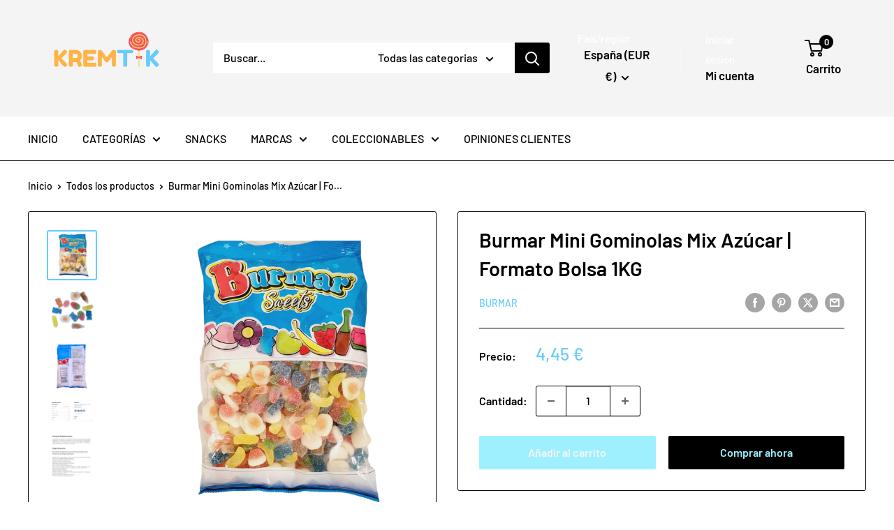

--- FILE ---
content_type: text/html; charset=utf-8
request_url: https://www.kremtik.com/products/mini-gominolas-azucar-burmar
body_size: 30781
content:
<!doctype html>

<html class="no-js" lang="es">
  <head>
    <meta charset="utf-8">
    <meta name="viewport" content="width=device-width, initial-scale=1.0, height=device-height, minimum-scale=1.0, maximum-scale=1.0">
    <meta name="theme-color" content="#66ccff">

    <title>Burmar Mini Gominolas Mix Azúcar | Formato Bolsa 1KG</title><meta name="description" content="Disfruta de la variedad de sabores con el Burmar Mini Mix Gominolas Azúcar. Esta bolsa de 1KG está llena de gominolas surtidas que te sorprenderán en cada bocado. Con su irresistible sabor y textura."><link rel="canonical" href="https://www.kremtik.com/products/mini-gominolas-azucar-burmar"><link rel="shortcut icon" href="//www.kremtik.com/cdn/shop/files/9_96x96.png?v=1751532083" type="image/png"><link rel="preload" as="style" href="//www.kremtik.com/cdn/shop/t/13/assets/theme.css?v=145096456272456570681718237690">
    <link rel="preload" as="script" href="//www.kremtik.com/cdn/shop/t/13/assets/theme.js?v=44739629698048602511719587362">
    <link rel="preconnect" href="https://cdn.shopify.com">
    <link rel="preconnect" href="https://fonts.shopifycdn.com">
    <link rel="dns-prefetch" href="https://productreviews.shopifycdn.com">
    <link rel="dns-prefetch" href="https://ajax.googleapis.com">
    <link rel="dns-prefetch" href="https://maps.googleapis.com">
    <link rel="dns-prefetch" href="https://maps.gstatic.com">

    <meta property="og:type" content="product">
  <meta property="og:title" content="Burmar Mini Gominolas Mix Azúcar | Formato Bolsa 1KG"><meta property="og:image" content="http://www.kremtik.com/cdn/shop/files/mini-gominolas-azucar-burmar.jpg?v=1749568411">
    <meta property="og:image:secure_url" content="https://www.kremtik.com/cdn/shop/files/mini-gominolas-azucar-burmar.jpg?v=1749568411">
    <meta property="og:image:width" content="1500">
    <meta property="og:image:height" content="1500"><meta property="product:price:amount" content="4,45">
  <meta property="product:price:currency" content="EUR"><meta property="og:description" content="Disfruta de la variedad de sabores con el Burmar Mini Mix Gominolas Azúcar. Esta bolsa de 1KG está llena de gominolas surtidas que te sorprenderán en cada bocado. Con su irresistible sabor y textura."><meta property="og:url" content="https://www.kremtik.com/products/mini-gominolas-azucar-burmar">
<meta property="og:site_name" content="Kremtik"><meta name="twitter:card" content="summary"><meta name="twitter:title" content="Burmar Mini Gominolas Mix Azúcar | Formato Bolsa 1KG">
  <meta name="twitter:description" content="Disfruta de una mezcla deliciosa y colorida con las Burmar Mini Gominolas Mix Azúcar. Esta bolsa de 1KG contiene una variedad de mini gominolas cubiertas de azúcar, perfectas para satisfacer tus antojos de dulces en cualquier momento. Burmar Mini Gominolas Mix Azúcar | Bolsa 1KG Las Burmar Mini Gominolas Mix Azúcar son ideales para compartir en fiestas, reuniones o para disfrutar como un capricho personal. Con su sabor y textura única, estas gominolas ofrecen una experiencia de dulzura irresistible. Características del Producto: Formato bolsa de 1KG de Burmar Mini Gominolas Mix Azúcar Variedad de mini gominolas cubiertas de azúcar Ideal para compartir en reuniones o disfrutar solo Deliciosas, suaves y perfectas para cualquier ocasión Sumérgete en el delicioso mundo de las Burmar Mini Gominolas Mix Azúcar y disfruta de una experiencia única de sabor y textura en cada bocado. ¡Hazte">
  <meta name="twitter:image" content="https://www.kremtik.com/cdn/shop/files/mini-gominolas-azucar-burmar_600x600_crop_center.jpg?v=1749568411">
    <link rel="preload" href="//www.kremtik.com/cdn/fonts/barlow/barlow_n6.329f582a81f63f125e63c20a5a80ae9477df68e1.woff2" as="font" type="font/woff2" crossorigin><link rel="preload" href="//www.kremtik.com/cdn/fonts/barlow/barlow_n5.a193a1990790eba0cc5cca569d23799830e90f07.woff2" as="font" type="font/woff2" crossorigin><style>
  @font-face {
  font-family: Barlow;
  font-weight: 600;
  font-style: normal;
  font-display: swap;
  src: url("//www.kremtik.com/cdn/fonts/barlow/barlow_n6.329f582a81f63f125e63c20a5a80ae9477df68e1.woff2") format("woff2"),
       url("//www.kremtik.com/cdn/fonts/barlow/barlow_n6.0163402e36247bcb8b02716880d0b39568412e9e.woff") format("woff");
}

  @font-face {
  font-family: Barlow;
  font-weight: 500;
  font-style: normal;
  font-display: swap;
  src: url("//www.kremtik.com/cdn/fonts/barlow/barlow_n5.a193a1990790eba0cc5cca569d23799830e90f07.woff2") format("woff2"),
       url("//www.kremtik.com/cdn/fonts/barlow/barlow_n5.ae31c82169b1dc0715609b8cc6a610b917808358.woff") format("woff");
}

@font-face {
  font-family: Barlow;
  font-weight: 600;
  font-style: normal;
  font-display: swap;
  src: url("//www.kremtik.com/cdn/fonts/barlow/barlow_n6.329f582a81f63f125e63c20a5a80ae9477df68e1.woff2") format("woff2"),
       url("//www.kremtik.com/cdn/fonts/barlow/barlow_n6.0163402e36247bcb8b02716880d0b39568412e9e.woff") format("woff");
}

@font-face {
  font-family: Barlow;
  font-weight: 600;
  font-style: italic;
  font-display: swap;
  src: url("//www.kremtik.com/cdn/fonts/barlow/barlow_i6.5a22bd20fb27bad4d7674cc6e666fb9c77d813bb.woff2") format("woff2"),
       url("//www.kremtik.com/cdn/fonts/barlow/barlow_i6.1c8787fcb59f3add01a87f21b38c7ef797e3b3a1.woff") format("woff");
}


  @font-face {
  font-family: Barlow;
  font-weight: 700;
  font-style: normal;
  font-display: swap;
  src: url("//www.kremtik.com/cdn/fonts/barlow/barlow_n7.691d1d11f150e857dcbc1c10ef03d825bc378d81.woff2") format("woff2"),
       url("//www.kremtik.com/cdn/fonts/barlow/barlow_n7.4fdbb1cb7da0e2c2f88492243ffa2b4f91924840.woff") format("woff");
}

  @font-face {
  font-family: Barlow;
  font-weight: 500;
  font-style: italic;
  font-display: swap;
  src: url("//www.kremtik.com/cdn/fonts/barlow/barlow_i5.714d58286997b65cd479af615cfa9bb0a117a573.woff2") format("woff2"),
       url("//www.kremtik.com/cdn/fonts/barlow/barlow_i5.0120f77e6447d3b5df4bbec8ad8c2d029d87fb21.woff") format("woff");
}

  @font-face {
  font-family: Barlow;
  font-weight: 700;
  font-style: italic;
  font-display: swap;
  src: url("//www.kremtik.com/cdn/fonts/barlow/barlow_i7.50e19d6cc2ba5146fa437a5a7443c76d5d730103.woff2") format("woff2"),
       url("//www.kremtik.com/cdn/fonts/barlow/barlow_i7.47e9f98f1b094d912e6fd631cc3fe93d9f40964f.woff") format("woff");
}


  :root {
    --default-text-font-size : 15px;
    --base-text-font-size    : 16px;
    --heading-font-family    : Barlow, sans-serif;
    --heading-font-weight    : 600;
    --heading-font-style     : normal;
    --text-font-family       : Barlow, sans-serif;
    --text-font-weight       : 500;
    --text-font-style        : normal;
    --text-font-bolder-weight: 600;
    --text-link-decoration   : underline;

    --text-color               : #000000;
    --text-color-rgb           : 0, 0, 0;
    --heading-color            : #000000;
    --border-color             : #000000;
    --border-color-rgb         : 0, 0, 0;
    --form-border-color        : #000000;
    --accent-color             : #66ccff;
    --accent-color-rgb         : 102, 204, 255;
    --link-color               : #9ef0ff;
    --link-color-hover         : #52e4ff;
    --background               : #ffffff;
    --secondary-background     : #ffffff;
    --secondary-background-rgb : 255, 255, 255;
    --accent-background        : rgba(102, 204, 255, 0.08);

    --input-background: #ffffff;

    --error-color       : #ee0000;
    --error-background  : rgba(238, 0, 0, 0.07);
    --success-color     : #00aa00;
    --success-background: rgba(0, 170, 0, 0.11);

    --primary-button-background      : #9ef0ff;
    --primary-button-background-rgb  : 158, 240, 255;
    --primary-button-text-color      : #f4f4f4;
    --secondary-button-background    : #000000;
    --secondary-button-background-rgb: 0, 0, 0;
    --secondary-button-text-color    : #9ef0ff;

    --header-background      : #f4f4f4;
    --header-text-color      : #000000;
    --header-light-text-color: #ffffff;
    --header-border-color    : rgba(255, 255, 255, 0.3);
    --header-accent-color    : #000000;

    --footer-background-color:    #66ccff;
    --footer-heading-text-color:  #000000;
    --footer-body-text-color:     #424242;
    --footer-body-text-color-rgb: 66, 66, 66;
    --footer-accent-color:        #000000;
    --footer-accent-color-rgb:    0, 0, 0;
    --footer-border:              none;
    
    --flickity-arrow-color: #000000;--product-on-sale-accent           : #000000;
    --product-on-sale-accent-rgb       : 0, 0, 0;
    --product-on-sale-color            : #ffffff;
    --product-in-stock-color           : #9bf39b;
    --product-low-stock-color          : #ee0000;
    --product-sold-out-color           : #ffb347;
    --product-custom-label-1-background: #9bf39b;
    --product-custom-label-1-color     : #000000;
    --product-custom-label-2-background: #9bf39b;
    --product-custom-label-2-color     : #000000;
    --product-review-star-color        : #ffbd00;

    --mobile-container-gutter : 20px;
    --desktop-container-gutter: 40px;

    /* Shopify related variables */
    --payment-terms-background-color: #ffffff;
  }
</style>

<script>
  // IE11 does not have support for CSS variables, so we have to polyfill them
  if (!(((window || {}).CSS || {}).supports && window.CSS.supports('(--a: 0)'))) {
    const script = document.createElement('script');
    script.type = 'text/javascript';
    script.src = 'https://cdn.jsdelivr.net/npm/css-vars-ponyfill@2';
    script.onload = function() {
      cssVars({});
    };

    document.getElementsByTagName('head')[0].appendChild(script);
  }
</script>


    <script>window.performance && window.performance.mark && window.performance.mark('shopify.content_for_header.start');</script><meta name="google-site-verification" content="F6Hy_LvFycrANel3FOEyEV8NloQGVODUfIiUN0lt94M">
<meta id="shopify-digital-wallet" name="shopify-digital-wallet" content="/28993585285/digital_wallets/dialog">
<link rel="alternate" type="application/json+oembed" href="https://www.kremtik.com/products/mini-gominolas-azucar-burmar.oembed">
<script async="async" src="/checkouts/internal/preloads.js?locale=es-ES"></script>
<script id="shopify-features" type="application/json">{"accessToken":"46abd03e21a88420e2693f062caf04ef","betas":["rich-media-storefront-analytics"],"domain":"www.kremtik.com","predictiveSearch":true,"shopId":28993585285,"locale":"es"}</script>
<script>var Shopify = Shopify || {};
Shopify.shop = "chrisweet.myshopify.com";
Shopify.locale = "es";
Shopify.currency = {"active":"EUR","rate":"1.0"};
Shopify.country = "ES";
Shopify.theme = {"name":"Warehouse","id":162181579079,"schema_name":"Warehouse","schema_version":"5.2.0","theme_store_id":871,"role":"main"};
Shopify.theme.handle = "null";
Shopify.theme.style = {"id":null,"handle":null};
Shopify.cdnHost = "www.kremtik.com/cdn";
Shopify.routes = Shopify.routes || {};
Shopify.routes.root = "/";</script>
<script type="module">!function(o){(o.Shopify=o.Shopify||{}).modules=!0}(window);</script>
<script>!function(o){function n(){var o=[];function n(){o.push(Array.prototype.slice.apply(arguments))}return n.q=o,n}var t=o.Shopify=o.Shopify||{};t.loadFeatures=n(),t.autoloadFeatures=n()}(window);</script>
<script id="shop-js-analytics" type="application/json">{"pageType":"product"}</script>
<script defer="defer" async type="module" src="//www.kremtik.com/cdn/shopifycloud/shop-js/modules/v2/client.init-shop-cart-sync_B5knhve2.es.esm.js"></script>
<script defer="defer" async type="module" src="//www.kremtik.com/cdn/shopifycloud/shop-js/modules/v2/chunk.common_DUtBTchb.esm.js"></script>
<script type="module">
  await import("//www.kremtik.com/cdn/shopifycloud/shop-js/modules/v2/client.init-shop-cart-sync_B5knhve2.es.esm.js");
await import("//www.kremtik.com/cdn/shopifycloud/shop-js/modules/v2/chunk.common_DUtBTchb.esm.js");

  window.Shopify.SignInWithShop?.initShopCartSync?.({"fedCMEnabled":true,"windoidEnabled":true});

</script>
<script>(function() {
  var isLoaded = false;
  function asyncLoad() {
    if (isLoaded) return;
    isLoaded = true;
    var urls = ["https:\/\/cdn.shopify.com\/s\/files\/1\/0683\/1371\/0892\/files\/splmn-shopify-prod-August-31.min.js?v=1693985059\u0026shop=chrisweet.myshopify.com","https:\/\/salespop.conversionbear.com\/script?app=salespop\u0026shop=chrisweet.myshopify.com","https:\/\/static.klaviyo.com\/onsite\/js\/klaviyo.js?company_id=XbCQaS\u0026shop=chrisweet.myshopify.com","https:\/\/static.klaviyo.com\/onsite\/js\/klaviyo.js?company_id=XbCQaS\u0026shop=chrisweet.myshopify.com","https:\/\/d1z0rn6if2s7dh.cloudfront.net\/free-shipping-progress-bar.min.js?hmac=5a6524e2b908a25574996dba73ef3ede2554f0f90249d52735a36a906d03a2c9\u0026shop=chrisweet.myshopify.com","https:\/\/sellup.herokuapp.com\/upseller.js?shop=chrisweet.myshopify.com","https:\/\/sellup.herokuapp.com\/kartifyjs\/kartify.js?shop=chrisweet.myshopify.com","https:\/\/chimpstatic.com\/mcjs-connected\/js\/users\/33e963308a30425d432cee1e1\/3322817fd9bfee4aecca117a6.js?shop=chrisweet.myshopify.com","https:\/\/cdn.shopify.com\/s\/files\/1\/0289\/9358\/5285\/t\/10\/assets\/booster_eu_cookie_28993585285.js?v=1608969406\u0026shop=chrisweet.myshopify.com","https:\/\/cdn.nfcube.com\/instafeed-ad4ec0bf1ec24020295d51d2bf33cdb7.js?shop=chrisweet.myshopify.com","https:\/\/my.fpcdn.me\/embed\/shopify\/chrisweet.myshopify.com\/embed.js?v=490693\u0026shop=chrisweet.myshopify.com"];
    for (var i = 0; i < urls.length; i++) {
      var s = document.createElement('script');
      s.type = 'text/javascript';
      s.async = true;
      s.src = urls[i];
      var x = document.getElementsByTagName('script')[0];
      x.parentNode.insertBefore(s, x);
    }
  };
  if(window.attachEvent) {
    window.attachEvent('onload', asyncLoad);
  } else {
    window.addEventListener('load', asyncLoad, false);
  }
})();</script>
<script id="__st">var __st={"a":28993585285,"offset":3600,"reqid":"9e0ff424-2445-47f1-b679-9931c4191b60-1768413672","pageurl":"www.kremtik.com\/products\/mini-gominolas-azucar-burmar","u":"ac58c14f0ca2","p":"product","rtyp":"product","rid":8449787560263};</script>
<script>window.ShopifyPaypalV4VisibilityTracking = true;</script>
<script id="captcha-bootstrap">!function(){'use strict';const t='contact',e='account',n='new_comment',o=[[t,t],['blogs',n],['comments',n],[t,'customer']],c=[[e,'customer_login'],[e,'guest_login'],[e,'recover_customer_password'],[e,'create_customer']],r=t=>t.map((([t,e])=>`form[action*='/${t}']:not([data-nocaptcha='true']) input[name='form_type'][value='${e}']`)).join(','),a=t=>()=>t?[...document.querySelectorAll(t)].map((t=>t.form)):[];function s(){const t=[...o],e=r(t);return a(e)}const i='password',u='form_key',d=['recaptcha-v3-token','g-recaptcha-response','h-captcha-response',i],f=()=>{try{return window.sessionStorage}catch{return}},m='__shopify_v',_=t=>t.elements[u];function p(t,e,n=!1){try{const o=window.sessionStorage,c=JSON.parse(o.getItem(e)),{data:r}=function(t){const{data:e,action:n}=t;return t[m]||n?{data:e,action:n}:{data:t,action:n}}(c);for(const[e,n]of Object.entries(r))t.elements[e]&&(t.elements[e].value=n);n&&o.removeItem(e)}catch(o){console.error('form repopulation failed',{error:o})}}const l='form_type',E='cptcha';function T(t){t.dataset[E]=!0}const w=window,h=w.document,L='Shopify',v='ce_forms',y='captcha';let A=!1;((t,e)=>{const n=(g='f06e6c50-85a8-45c8-87d0-21a2b65856fe',I='https://cdn.shopify.com/shopifycloud/storefront-forms-hcaptcha/ce_storefront_forms_captcha_hcaptcha.v1.5.2.iife.js',D={infoText:'Protegido por hCaptcha',privacyText:'Privacidad',termsText:'Términos'},(t,e,n)=>{const o=w[L][v],c=o.bindForm;if(c)return c(t,g,e,D).then(n);var r;o.q.push([[t,g,e,D],n]),r=I,A||(h.body.append(Object.assign(h.createElement('script'),{id:'captcha-provider',async:!0,src:r})),A=!0)});var g,I,D;w[L]=w[L]||{},w[L][v]=w[L][v]||{},w[L][v].q=[],w[L][y]=w[L][y]||{},w[L][y].protect=function(t,e){n(t,void 0,e),T(t)},Object.freeze(w[L][y]),function(t,e,n,w,h,L){const[v,y,A,g]=function(t,e,n){const i=e?o:[],u=t?c:[],d=[...i,...u],f=r(d),m=r(i),_=r(d.filter((([t,e])=>n.includes(e))));return[a(f),a(m),a(_),s()]}(w,h,L),I=t=>{const e=t.target;return e instanceof HTMLFormElement?e:e&&e.form},D=t=>v().includes(t);t.addEventListener('submit',(t=>{const e=I(t);if(!e)return;const n=D(e)&&!e.dataset.hcaptchaBound&&!e.dataset.recaptchaBound,o=_(e),c=g().includes(e)&&(!o||!o.value);(n||c)&&t.preventDefault(),c&&!n&&(function(t){try{if(!f())return;!function(t){const e=f();if(!e)return;const n=_(t);if(!n)return;const o=n.value;o&&e.removeItem(o)}(t);const e=Array.from(Array(32),(()=>Math.random().toString(36)[2])).join('');!function(t,e){_(t)||t.append(Object.assign(document.createElement('input'),{type:'hidden',name:u})),t.elements[u].value=e}(t,e),function(t,e){const n=f();if(!n)return;const o=[...t.querySelectorAll(`input[type='${i}']`)].map((({name:t})=>t)),c=[...d,...o],r={};for(const[a,s]of new FormData(t).entries())c.includes(a)||(r[a]=s);n.setItem(e,JSON.stringify({[m]:1,action:t.action,data:r}))}(t,e)}catch(e){console.error('failed to persist form',e)}}(e),e.submit())}));const S=(t,e)=>{t&&!t.dataset[E]&&(n(t,e.some((e=>e===t))),T(t))};for(const o of['focusin','change'])t.addEventListener(o,(t=>{const e=I(t);D(e)&&S(e,y())}));const B=e.get('form_key'),M=e.get(l),P=B&&M;t.addEventListener('DOMContentLoaded',(()=>{const t=y();if(P)for(const e of t)e.elements[l].value===M&&p(e,B);[...new Set([...A(),...v().filter((t=>'true'===t.dataset.shopifyCaptcha))])].forEach((e=>S(e,t)))}))}(h,new URLSearchParams(w.location.search),n,t,e,['guest_login'])})(!0,!0)}();</script>
<script integrity="sha256-4kQ18oKyAcykRKYeNunJcIwy7WH5gtpwJnB7kiuLZ1E=" data-source-attribution="shopify.loadfeatures" defer="defer" src="//www.kremtik.com/cdn/shopifycloud/storefront/assets/storefront/load_feature-a0a9edcb.js" crossorigin="anonymous"></script>
<script data-source-attribution="shopify.dynamic_checkout.dynamic.init">var Shopify=Shopify||{};Shopify.PaymentButton=Shopify.PaymentButton||{isStorefrontPortableWallets:!0,init:function(){window.Shopify.PaymentButton.init=function(){};var t=document.createElement("script");t.src="https://www.kremtik.com/cdn/shopifycloud/portable-wallets/latest/portable-wallets.es.js",t.type="module",document.head.appendChild(t)}};
</script>
<script data-source-attribution="shopify.dynamic_checkout.buyer_consent">
  function portableWalletsHideBuyerConsent(e){var t=document.getElementById("shopify-buyer-consent"),n=document.getElementById("shopify-subscription-policy-button");t&&n&&(t.classList.add("hidden"),t.setAttribute("aria-hidden","true"),n.removeEventListener("click",e))}function portableWalletsShowBuyerConsent(e){var t=document.getElementById("shopify-buyer-consent"),n=document.getElementById("shopify-subscription-policy-button");t&&n&&(t.classList.remove("hidden"),t.removeAttribute("aria-hidden"),n.addEventListener("click",e))}window.Shopify?.PaymentButton&&(window.Shopify.PaymentButton.hideBuyerConsent=portableWalletsHideBuyerConsent,window.Shopify.PaymentButton.showBuyerConsent=portableWalletsShowBuyerConsent);
</script>
<script>
  function portableWalletsCleanup(e){e&&e.src&&console.error("Failed to load portable wallets script "+e.src);var t=document.querySelectorAll("shopify-accelerated-checkout .shopify-payment-button__skeleton, shopify-accelerated-checkout-cart .wallet-cart-button__skeleton"),e=document.getElementById("shopify-buyer-consent");for(let e=0;e<t.length;e++)t[e].remove();e&&e.remove()}function portableWalletsNotLoadedAsModule(e){e instanceof ErrorEvent&&"string"==typeof e.message&&e.message.includes("import.meta")&&"string"==typeof e.filename&&e.filename.includes("portable-wallets")&&(window.removeEventListener("error",portableWalletsNotLoadedAsModule),window.Shopify.PaymentButton.failedToLoad=e,"loading"===document.readyState?document.addEventListener("DOMContentLoaded",window.Shopify.PaymentButton.init):window.Shopify.PaymentButton.init())}window.addEventListener("error",portableWalletsNotLoadedAsModule);
</script>

<script type="module" src="https://www.kremtik.com/cdn/shopifycloud/portable-wallets/latest/portable-wallets.es.js" onError="portableWalletsCleanup(this)" crossorigin="anonymous"></script>
<script nomodule>
  document.addEventListener("DOMContentLoaded", portableWalletsCleanup);
</script>

<script id='scb4127' type='text/javascript' async='' src='https://www.kremtik.com/cdn/shopifycloud/privacy-banner/storefront-banner.js'></script><link id="shopify-accelerated-checkout-styles" rel="stylesheet" media="screen" href="https://www.kremtik.com/cdn/shopifycloud/portable-wallets/latest/accelerated-checkout-backwards-compat.css" crossorigin="anonymous">
<style id="shopify-accelerated-checkout-cart">
        #shopify-buyer-consent {
  margin-top: 1em;
  display: inline-block;
  width: 100%;
}

#shopify-buyer-consent.hidden {
  display: none;
}

#shopify-subscription-policy-button {
  background: none;
  border: none;
  padding: 0;
  text-decoration: underline;
  font-size: inherit;
  cursor: pointer;
}

#shopify-subscription-policy-button::before {
  box-shadow: none;
}

      </style>

<script>window.performance && window.performance.mark && window.performance.mark('shopify.content_for_header.end');</script>

    <link rel="stylesheet" href="//www.kremtik.com/cdn/shop/t/13/assets/theme.css?v=145096456272456570681718237690">

    <script type="application/ld+json">{"@context":"http:\/\/schema.org\/","@id":"\/products\/mini-gominolas-azucar-burmar#product","@type":"Product","brand":{"@type":"Brand","name":"Burmar"},"category":"Golosinas","description":"Disfruta de una mezcla deliciosa y colorida con las Burmar Mini Gominolas Mix Azúcar. Esta bolsa de 1KG contiene una variedad de mini gominolas cubiertas de azúcar, perfectas para satisfacer tus antojos de dulces en cualquier momento.\n\nBurmar Mini Gominolas Mix Azúcar | Bolsa 1KG\n\nLas Burmar Mini Gominolas Mix Azúcar son ideales para compartir en fiestas, reuniones o para disfrutar como un capricho personal. Con su sabor y textura única, estas gominolas ofrecen una experiencia de dulzura irresistible.\n\nCaracterísticas del Producto:\n\n    Formato bolsa de 1KG de Burmar Mini Gominolas Mix Azúcar\n    Variedad de mini gominolas cubiertas de azúcar\n    Ideal para compartir en reuniones o disfrutar solo\n    Deliciosas, suaves y perfectas para cualquier ocasión\n\n\nSumérgete en el delicioso mundo de las Burmar Mini Gominolas Mix Azúcar y disfruta de una experiencia única de sabor y textura en cada bocado. ¡Hazte con tu bolsa hoy y endulza tu día!\n","gtin":"8412957005090","image":"https:\/\/www.kremtik.com\/cdn\/shop\/files\/mini-gominolas-azucar-burmar.jpg?v=1749568411\u0026width=1920","name":"Burmar Mini Gominolas Mix Azúcar | Formato Bolsa 1KG","offers":{"@id":"\/products\/mini-gominolas-azucar-burmar?variant=46870876160327#offer","@type":"Offer","availability":"http:\/\/schema.org\/InStock","price":"4.45","priceCurrency":"EUR","url":"https:\/\/www.kremtik.com\/products\/mini-gominolas-azucar-burmar?variant=46870876160327"},"sku":"BUR-1026","url":"https:\/\/www.kremtik.com\/products\/mini-gominolas-azucar-burmar"}</script><script type="application/ld+json">
  {
    "@context": "https://schema.org",
    "@type": "BreadcrumbList",
    "itemListElement": [{
        "@type": "ListItem",
        "position": 1,
        "name": "Inicio",
        "item": "https://www.kremtik.com"
      },{
            "@type": "ListItem",
            "position": 2,
            "name": "Burmar Mini Gominolas Mix Azúcar | Formato Bolsa 1KG",
            "item": "https://www.kremtik.com/products/mini-gominolas-azucar-burmar"
          }]
  }
</script>

    <script>
      // This allows to expose several variables to the global scope, to be used in scripts
      window.theme = {
        pageType: "product",
        cartCount: 0,
        moneyFormat: "{{amount_with_comma_separator}} €",
        moneyWithCurrencyFormat: "{{amount_with_comma_separator}} € EUR",
        currencyCodeEnabled: false,
        showDiscount: true,
        discountMode: "saving",
        cartType: "drawer"
      };

      window.routes = {
        rootUrl: "\/",
        rootUrlWithoutSlash: '',
        cartUrl: "\/cart",
        cartAddUrl: "\/cart\/add",
        cartChangeUrl: "\/cart\/change",
        searchUrl: "\/search",
        productRecommendationsUrl: "\/recommendations\/products"
      };

      window.languages = {
        productRegularPrice: "Precio habitual",
        productSalePrice: "Precio de venta",
        collectionOnSaleLabel: "Ahorrar {{savings}}",
        productFormUnavailable: "No disponible",
        productFormAddToCart: "Añadir al carrito",
        productFormPreOrder: "Reservar",
        productFormSoldOut: "Agotado",
        productAdded: "El producto ha sido añadido al carrito",
        productAddedShort: "Añadido !",
        shippingEstimatorNoResults: "No se pudo encontrar envío para su dirección.",
        shippingEstimatorOneResult: "Hay una tarifa de envío para su dirección :",
        shippingEstimatorMultipleResults: "Hay {{count}} tarifas de envío para su dirección :",
        shippingEstimatorErrors: "Hay algunos errores :"
      };

      document.documentElement.className = document.documentElement.className.replace('no-js', 'js');
    </script><script src="//www.kremtik.com/cdn/shop/t/13/assets/theme.js?v=44739629698048602511719587362" defer></script>
    <script src="//www.kremtik.com/cdn/shop/t/13/assets/custom.js?v=102476495355921946141718237690" defer></script><script>
        (function () {
          window.onpageshow = function() {
            // We force re-freshing the cart content onpageshow, as most browsers will serve a cache copy when hitting the
            // back button, which cause staled data
            document.documentElement.dispatchEvent(new CustomEvent('cart:refresh', {
              bubbles: true,
              detail: {scrollToTop: false}
            }));
          };
        })();
      </script><link href="https://monorail-edge.shopifysvc.com" rel="dns-prefetch">
<script>(function(){if ("sendBeacon" in navigator && "performance" in window) {try {var session_token_from_headers = performance.getEntriesByType('navigation')[0].serverTiming.find(x => x.name == '_s').description;} catch {var session_token_from_headers = undefined;}var session_cookie_matches = document.cookie.match(/_shopify_s=([^;]*)/);var session_token_from_cookie = session_cookie_matches && session_cookie_matches.length === 2 ? session_cookie_matches[1] : "";var session_token = session_token_from_headers || session_token_from_cookie || "";function handle_abandonment_event(e) {var entries = performance.getEntries().filter(function(entry) {return /monorail-edge.shopifysvc.com/.test(entry.name);});if (!window.abandonment_tracked && entries.length === 0) {window.abandonment_tracked = true;var currentMs = Date.now();var navigation_start = performance.timing.navigationStart;var payload = {shop_id: 28993585285,url: window.location.href,navigation_start,duration: currentMs - navigation_start,session_token,page_type: "product"};window.navigator.sendBeacon("https://monorail-edge.shopifysvc.com/v1/produce", JSON.stringify({schema_id: "online_store_buyer_site_abandonment/1.1",payload: payload,metadata: {event_created_at_ms: currentMs,event_sent_at_ms: currentMs}}));}}window.addEventListener('pagehide', handle_abandonment_event);}}());</script>
<script id="web-pixels-manager-setup">(function e(e,d,r,n,o){if(void 0===o&&(o={}),!Boolean(null===(a=null===(i=window.Shopify)||void 0===i?void 0:i.analytics)||void 0===a?void 0:a.replayQueue)){var i,a;window.Shopify=window.Shopify||{};var t=window.Shopify;t.analytics=t.analytics||{};var s=t.analytics;s.replayQueue=[],s.publish=function(e,d,r){return s.replayQueue.push([e,d,r]),!0};try{self.performance.mark("wpm:start")}catch(e){}var l=function(){var e={modern:/Edge?\/(1{2}[4-9]|1[2-9]\d|[2-9]\d{2}|\d{4,})\.\d+(\.\d+|)|Firefox\/(1{2}[4-9]|1[2-9]\d|[2-9]\d{2}|\d{4,})\.\d+(\.\d+|)|Chrom(ium|e)\/(9{2}|\d{3,})\.\d+(\.\d+|)|(Maci|X1{2}).+ Version\/(15\.\d+|(1[6-9]|[2-9]\d|\d{3,})\.\d+)([,.]\d+|)( \(\w+\)|)( Mobile\/\w+|) Safari\/|Chrome.+OPR\/(9{2}|\d{3,})\.\d+\.\d+|(CPU[ +]OS|iPhone[ +]OS|CPU[ +]iPhone|CPU IPhone OS|CPU iPad OS)[ +]+(15[._]\d+|(1[6-9]|[2-9]\d|\d{3,})[._]\d+)([._]\d+|)|Android:?[ /-](13[3-9]|1[4-9]\d|[2-9]\d{2}|\d{4,})(\.\d+|)(\.\d+|)|Android.+Firefox\/(13[5-9]|1[4-9]\d|[2-9]\d{2}|\d{4,})\.\d+(\.\d+|)|Android.+Chrom(ium|e)\/(13[3-9]|1[4-9]\d|[2-9]\d{2}|\d{4,})\.\d+(\.\d+|)|SamsungBrowser\/([2-9]\d|\d{3,})\.\d+/,legacy:/Edge?\/(1[6-9]|[2-9]\d|\d{3,})\.\d+(\.\d+|)|Firefox\/(5[4-9]|[6-9]\d|\d{3,})\.\d+(\.\d+|)|Chrom(ium|e)\/(5[1-9]|[6-9]\d|\d{3,})\.\d+(\.\d+|)([\d.]+$|.*Safari\/(?![\d.]+ Edge\/[\d.]+$))|(Maci|X1{2}).+ Version\/(10\.\d+|(1[1-9]|[2-9]\d|\d{3,})\.\d+)([,.]\d+|)( \(\w+\)|)( Mobile\/\w+|) Safari\/|Chrome.+OPR\/(3[89]|[4-9]\d|\d{3,})\.\d+\.\d+|(CPU[ +]OS|iPhone[ +]OS|CPU[ +]iPhone|CPU IPhone OS|CPU iPad OS)[ +]+(10[._]\d+|(1[1-9]|[2-9]\d|\d{3,})[._]\d+)([._]\d+|)|Android:?[ /-](13[3-9]|1[4-9]\d|[2-9]\d{2}|\d{4,})(\.\d+|)(\.\d+|)|Mobile Safari.+OPR\/([89]\d|\d{3,})\.\d+\.\d+|Android.+Firefox\/(13[5-9]|1[4-9]\d|[2-9]\d{2}|\d{4,})\.\d+(\.\d+|)|Android.+Chrom(ium|e)\/(13[3-9]|1[4-9]\d|[2-9]\d{2}|\d{4,})\.\d+(\.\d+|)|Android.+(UC? ?Browser|UCWEB|U3)[ /]?(15\.([5-9]|\d{2,})|(1[6-9]|[2-9]\d|\d{3,})\.\d+)\.\d+|SamsungBrowser\/(5\.\d+|([6-9]|\d{2,})\.\d+)|Android.+MQ{2}Browser\/(14(\.(9|\d{2,})|)|(1[5-9]|[2-9]\d|\d{3,})(\.\d+|))(\.\d+|)|K[Aa][Ii]OS\/(3\.\d+|([4-9]|\d{2,})\.\d+)(\.\d+|)/},d=e.modern,r=e.legacy,n=navigator.userAgent;return n.match(d)?"modern":n.match(r)?"legacy":"unknown"}(),u="modern"===l?"modern":"legacy",c=(null!=n?n:{modern:"",legacy:""})[u],f=function(e){return[e.baseUrl,"/wpm","/b",e.hashVersion,"modern"===e.buildTarget?"m":"l",".js"].join("")}({baseUrl:d,hashVersion:r,buildTarget:u}),m=function(e){var d=e.version,r=e.bundleTarget,n=e.surface,o=e.pageUrl,i=e.monorailEndpoint;return{emit:function(e){var a=e.status,t=e.errorMsg,s=(new Date).getTime(),l=JSON.stringify({metadata:{event_sent_at_ms:s},events:[{schema_id:"web_pixels_manager_load/3.1",payload:{version:d,bundle_target:r,page_url:o,status:a,surface:n,error_msg:t},metadata:{event_created_at_ms:s}}]});if(!i)return console&&console.warn&&console.warn("[Web Pixels Manager] No Monorail endpoint provided, skipping logging."),!1;try{return self.navigator.sendBeacon.bind(self.navigator)(i,l)}catch(e){}var u=new XMLHttpRequest;try{return u.open("POST",i,!0),u.setRequestHeader("Content-Type","text/plain"),u.send(l),!0}catch(e){return console&&console.warn&&console.warn("[Web Pixels Manager] Got an unhandled error while logging to Monorail."),!1}}}}({version:r,bundleTarget:l,surface:e.surface,pageUrl:self.location.href,monorailEndpoint:e.monorailEndpoint});try{o.browserTarget=l,function(e){var d=e.src,r=e.async,n=void 0===r||r,o=e.onload,i=e.onerror,a=e.sri,t=e.scriptDataAttributes,s=void 0===t?{}:t,l=document.createElement("script"),u=document.querySelector("head"),c=document.querySelector("body");if(l.async=n,l.src=d,a&&(l.integrity=a,l.crossOrigin="anonymous"),s)for(var f in s)if(Object.prototype.hasOwnProperty.call(s,f))try{l.dataset[f]=s[f]}catch(e){}if(o&&l.addEventListener("load",o),i&&l.addEventListener("error",i),u)u.appendChild(l);else{if(!c)throw new Error("Did not find a head or body element to append the script");c.appendChild(l)}}({src:f,async:!0,onload:function(){if(!function(){var e,d;return Boolean(null===(d=null===(e=window.Shopify)||void 0===e?void 0:e.analytics)||void 0===d?void 0:d.initialized)}()){var d=window.webPixelsManager.init(e)||void 0;if(d){var r=window.Shopify.analytics;r.replayQueue.forEach((function(e){var r=e[0],n=e[1],o=e[2];d.publishCustomEvent(r,n,o)})),r.replayQueue=[],r.publish=d.publishCustomEvent,r.visitor=d.visitor,r.initialized=!0}}},onerror:function(){return m.emit({status:"failed",errorMsg:"".concat(f," has failed to load")})},sri:function(e){var d=/^sha384-[A-Za-z0-9+/=]+$/;return"string"==typeof e&&d.test(e)}(c)?c:"",scriptDataAttributes:o}),m.emit({status:"loading"})}catch(e){m.emit({status:"failed",errorMsg:(null==e?void 0:e.message)||"Unknown error"})}}})({shopId: 28993585285,storefrontBaseUrl: "https://www.kremtik.com",extensionsBaseUrl: "https://extensions.shopifycdn.com/cdn/shopifycloud/web-pixels-manager",monorailEndpoint: "https://monorail-edge.shopifysvc.com/unstable/produce_batch",surface: "storefront-renderer",enabledBetaFlags: ["2dca8a86","a0d5f9d2"],webPixelsConfigList: [{"id":"1064665415","configuration":"{\"config\":\"{\\\"pixel_id\\\":\\\"GT-WR4DDZ9\\\",\\\"target_country\\\":\\\"ES\\\",\\\"gtag_events\\\":[{\\\"type\\\":\\\"purchase\\\",\\\"action_label\\\":\\\"MC-QTQTJR4YP0\\\"},{\\\"type\\\":\\\"page_view\\\",\\\"action_label\\\":\\\"MC-QTQTJR4YP0\\\"},{\\\"type\\\":\\\"view_item\\\",\\\"action_label\\\":\\\"MC-QTQTJR4YP0\\\"}],\\\"enable_monitoring_mode\\\":false}\"}","eventPayloadVersion":"v1","runtimeContext":"OPEN","scriptVersion":"b2a88bafab3e21179ed38636efcd8a93","type":"APP","apiClientId":1780363,"privacyPurposes":[],"dataSharingAdjustments":{"protectedCustomerApprovalScopes":["read_customer_address","read_customer_email","read_customer_name","read_customer_personal_data","read_customer_phone"]}},{"id":"774177095","configuration":"{\"pixelCode\":\"C9F97NDH32G3D73EAUJ0\"}","eventPayloadVersion":"v1","runtimeContext":"STRICT","scriptVersion":"22e92c2ad45662f435e4801458fb78cc","type":"APP","apiClientId":4383523,"privacyPurposes":["ANALYTICS","MARKETING","SALE_OF_DATA"],"dataSharingAdjustments":{"protectedCustomerApprovalScopes":["read_customer_address","read_customer_email","read_customer_name","read_customer_personal_data","read_customer_phone"]}},{"id":"152502599","eventPayloadVersion":"v1","runtimeContext":"LAX","scriptVersion":"1","type":"CUSTOM","privacyPurposes":["MARKETING"],"name":"Meta pixel (migrated)"},{"id":"shopify-app-pixel","configuration":"{}","eventPayloadVersion":"v1","runtimeContext":"STRICT","scriptVersion":"0450","apiClientId":"shopify-pixel","type":"APP","privacyPurposes":["ANALYTICS","MARKETING"]},{"id":"shopify-custom-pixel","eventPayloadVersion":"v1","runtimeContext":"LAX","scriptVersion":"0450","apiClientId":"shopify-pixel","type":"CUSTOM","privacyPurposes":["ANALYTICS","MARKETING"]}],isMerchantRequest: false,initData: {"shop":{"name":"Kremtik","paymentSettings":{"currencyCode":"EUR"},"myshopifyDomain":"chrisweet.myshopify.com","countryCode":"ES","storefrontUrl":"https:\/\/www.kremtik.com"},"customer":null,"cart":null,"checkout":null,"productVariants":[{"price":{"amount":4.45,"currencyCode":"EUR"},"product":{"title":"Burmar Mini Gominolas Mix Azúcar | Formato Bolsa 1KG","vendor":"Burmar","id":"8449787560263","untranslatedTitle":"Burmar Mini Gominolas Mix Azúcar | Formato Bolsa 1KG","url":"\/products\/mini-gominolas-azucar-burmar","type":"Golosinas"},"id":"46870876160327","image":{"src":"\/\/www.kremtik.com\/cdn\/shop\/files\/mini-gominolas-azucar-burmar.jpg?v=1749568411"},"sku":"BUR-1026","title":"Default Title","untranslatedTitle":"Default Title"}],"purchasingCompany":null},},"https://www.kremtik.com/cdn","7cecd0b6w90c54c6cpe92089d5m57a67346",{"modern":"","legacy":""},{"shopId":"28993585285","storefrontBaseUrl":"https:\/\/www.kremtik.com","extensionBaseUrl":"https:\/\/extensions.shopifycdn.com\/cdn\/shopifycloud\/web-pixels-manager","surface":"storefront-renderer","enabledBetaFlags":"[\"2dca8a86\", \"a0d5f9d2\"]","isMerchantRequest":"false","hashVersion":"7cecd0b6w90c54c6cpe92089d5m57a67346","publish":"custom","events":"[[\"page_viewed\",{}],[\"product_viewed\",{\"productVariant\":{\"price\":{\"amount\":4.45,\"currencyCode\":\"EUR\"},\"product\":{\"title\":\"Burmar Mini Gominolas Mix Azúcar | Formato Bolsa 1KG\",\"vendor\":\"Burmar\",\"id\":\"8449787560263\",\"untranslatedTitle\":\"Burmar Mini Gominolas Mix Azúcar | Formato Bolsa 1KG\",\"url\":\"\/products\/mini-gominolas-azucar-burmar\",\"type\":\"Golosinas\"},\"id\":\"46870876160327\",\"image\":{\"src\":\"\/\/www.kremtik.com\/cdn\/shop\/files\/mini-gominolas-azucar-burmar.jpg?v=1749568411\"},\"sku\":\"BUR-1026\",\"title\":\"Default Title\",\"untranslatedTitle\":\"Default Title\"}}]]"});</script><script>
  window.ShopifyAnalytics = window.ShopifyAnalytics || {};
  window.ShopifyAnalytics.meta = window.ShopifyAnalytics.meta || {};
  window.ShopifyAnalytics.meta.currency = 'EUR';
  var meta = {"product":{"id":8449787560263,"gid":"gid:\/\/shopify\/Product\/8449787560263","vendor":"Burmar","type":"Golosinas","handle":"mini-gominolas-azucar-burmar","variants":[{"id":46870876160327,"price":445,"name":"Burmar Mini Gominolas Mix Azúcar | Formato Bolsa 1KG","public_title":null,"sku":"BUR-1026"}],"remote":false},"page":{"pageType":"product","resourceType":"product","resourceId":8449787560263,"requestId":"9e0ff424-2445-47f1-b679-9931c4191b60-1768413672"}};
  for (var attr in meta) {
    window.ShopifyAnalytics.meta[attr] = meta[attr];
  }
</script>
<script class="analytics">
  (function () {
    var customDocumentWrite = function(content) {
      var jquery = null;

      if (window.jQuery) {
        jquery = window.jQuery;
      } else if (window.Checkout && window.Checkout.$) {
        jquery = window.Checkout.$;
      }

      if (jquery) {
        jquery('body').append(content);
      }
    };

    var hasLoggedConversion = function(token) {
      if (token) {
        return document.cookie.indexOf('loggedConversion=' + token) !== -1;
      }
      return false;
    }

    var setCookieIfConversion = function(token) {
      if (token) {
        var twoMonthsFromNow = new Date(Date.now());
        twoMonthsFromNow.setMonth(twoMonthsFromNow.getMonth() + 2);

        document.cookie = 'loggedConversion=' + token + '; expires=' + twoMonthsFromNow;
      }
    }

    var trekkie = window.ShopifyAnalytics.lib = window.trekkie = window.trekkie || [];
    if (trekkie.integrations) {
      return;
    }
    trekkie.methods = [
      'identify',
      'page',
      'ready',
      'track',
      'trackForm',
      'trackLink'
    ];
    trekkie.factory = function(method) {
      return function() {
        var args = Array.prototype.slice.call(arguments);
        args.unshift(method);
        trekkie.push(args);
        return trekkie;
      };
    };
    for (var i = 0; i < trekkie.methods.length; i++) {
      var key = trekkie.methods[i];
      trekkie[key] = trekkie.factory(key);
    }
    trekkie.load = function(config) {
      trekkie.config = config || {};
      trekkie.config.initialDocumentCookie = document.cookie;
      var first = document.getElementsByTagName('script')[0];
      var script = document.createElement('script');
      script.type = 'text/javascript';
      script.onerror = function(e) {
        var scriptFallback = document.createElement('script');
        scriptFallback.type = 'text/javascript';
        scriptFallback.onerror = function(error) {
                var Monorail = {
      produce: function produce(monorailDomain, schemaId, payload) {
        var currentMs = new Date().getTime();
        var event = {
          schema_id: schemaId,
          payload: payload,
          metadata: {
            event_created_at_ms: currentMs,
            event_sent_at_ms: currentMs
          }
        };
        return Monorail.sendRequest("https://" + monorailDomain + "/v1/produce", JSON.stringify(event));
      },
      sendRequest: function sendRequest(endpointUrl, payload) {
        // Try the sendBeacon API
        if (window && window.navigator && typeof window.navigator.sendBeacon === 'function' && typeof window.Blob === 'function' && !Monorail.isIos12()) {
          var blobData = new window.Blob([payload], {
            type: 'text/plain'
          });

          if (window.navigator.sendBeacon(endpointUrl, blobData)) {
            return true;
          } // sendBeacon was not successful

        } // XHR beacon

        var xhr = new XMLHttpRequest();

        try {
          xhr.open('POST', endpointUrl);
          xhr.setRequestHeader('Content-Type', 'text/plain');
          xhr.send(payload);
        } catch (e) {
          console.log(e);
        }

        return false;
      },
      isIos12: function isIos12() {
        return window.navigator.userAgent.lastIndexOf('iPhone; CPU iPhone OS 12_') !== -1 || window.navigator.userAgent.lastIndexOf('iPad; CPU OS 12_') !== -1;
      }
    };
    Monorail.produce('monorail-edge.shopifysvc.com',
      'trekkie_storefront_load_errors/1.1',
      {shop_id: 28993585285,
      theme_id: 162181579079,
      app_name: "storefront",
      context_url: window.location.href,
      source_url: "//www.kremtik.com/cdn/s/trekkie.storefront.55c6279c31a6628627b2ba1c5ff367020da294e2.min.js"});

        };
        scriptFallback.async = true;
        scriptFallback.src = '//www.kremtik.com/cdn/s/trekkie.storefront.55c6279c31a6628627b2ba1c5ff367020da294e2.min.js';
        first.parentNode.insertBefore(scriptFallback, first);
      };
      script.async = true;
      script.src = '//www.kremtik.com/cdn/s/trekkie.storefront.55c6279c31a6628627b2ba1c5ff367020da294e2.min.js';
      first.parentNode.insertBefore(script, first);
    };
    trekkie.load(
      {"Trekkie":{"appName":"storefront","development":false,"defaultAttributes":{"shopId":28993585285,"isMerchantRequest":null,"themeId":162181579079,"themeCityHash":"14270351169720300887","contentLanguage":"es","currency":"EUR","eventMetadataId":"604a29ff-171e-40a6-aa2e-9ca8c20a825d"},"isServerSideCookieWritingEnabled":true,"monorailRegion":"shop_domain","enabledBetaFlags":["65f19447"]},"Session Attribution":{},"S2S":{"facebookCapiEnabled":true,"source":"trekkie-storefront-renderer","apiClientId":580111}}
    );

    var loaded = false;
    trekkie.ready(function() {
      if (loaded) return;
      loaded = true;

      window.ShopifyAnalytics.lib = window.trekkie;

      var originalDocumentWrite = document.write;
      document.write = customDocumentWrite;
      try { window.ShopifyAnalytics.merchantGoogleAnalytics.call(this); } catch(error) {};
      document.write = originalDocumentWrite;

      window.ShopifyAnalytics.lib.page(null,{"pageType":"product","resourceType":"product","resourceId":8449787560263,"requestId":"9e0ff424-2445-47f1-b679-9931c4191b60-1768413672","shopifyEmitted":true});

      var match = window.location.pathname.match(/checkouts\/(.+)\/(thank_you|post_purchase)/)
      var token = match? match[1]: undefined;
      if (!hasLoggedConversion(token)) {
        setCookieIfConversion(token);
        window.ShopifyAnalytics.lib.track("Viewed Product",{"currency":"EUR","variantId":46870876160327,"productId":8449787560263,"productGid":"gid:\/\/shopify\/Product\/8449787560263","name":"Burmar Mini Gominolas Mix Azúcar | Formato Bolsa 1KG","price":"4.45","sku":"BUR-1026","brand":"Burmar","variant":null,"category":"Golosinas","nonInteraction":true,"remote":false},undefined,undefined,{"shopifyEmitted":true});
      window.ShopifyAnalytics.lib.track("monorail:\/\/trekkie_storefront_viewed_product\/1.1",{"currency":"EUR","variantId":46870876160327,"productId":8449787560263,"productGid":"gid:\/\/shopify\/Product\/8449787560263","name":"Burmar Mini Gominolas Mix Azúcar | Formato Bolsa 1KG","price":"4.45","sku":"BUR-1026","brand":"Burmar","variant":null,"category":"Golosinas","nonInteraction":true,"remote":false,"referer":"https:\/\/www.kremtik.com\/products\/mini-gominolas-azucar-burmar"});
      }
    });


        var eventsListenerScript = document.createElement('script');
        eventsListenerScript.async = true;
        eventsListenerScript.src = "//www.kremtik.com/cdn/shopifycloud/storefront/assets/shop_events_listener-3da45d37.js";
        document.getElementsByTagName('head')[0].appendChild(eventsListenerScript);

})();</script>
  <script>
  if (!window.ga || (window.ga && typeof window.ga !== 'function')) {
    window.ga = function ga() {
      (window.ga.q = window.ga.q || []).push(arguments);
      if (window.Shopify && window.Shopify.analytics && typeof window.Shopify.analytics.publish === 'function') {
        window.Shopify.analytics.publish("ga_stub_called", {}, {sendTo: "google_osp_migration"});
      }
      console.error("Shopify's Google Analytics stub called with:", Array.from(arguments), "\nSee https://help.shopify.com/manual/promoting-marketing/pixels/pixel-migration#google for more information.");
    };
    if (window.Shopify && window.Shopify.analytics && typeof window.Shopify.analytics.publish === 'function') {
      window.Shopify.analytics.publish("ga_stub_initialized", {}, {sendTo: "google_osp_migration"});
    }
  }
</script>
<script
  defer
  src="https://www.kremtik.com/cdn/shopifycloud/perf-kit/shopify-perf-kit-3.0.3.min.js"
  data-application="storefront-renderer"
  data-shop-id="28993585285"
  data-render-region="gcp-us-east1"
  data-page-type="product"
  data-theme-instance-id="162181579079"
  data-theme-name="Warehouse"
  data-theme-version="5.2.0"
  data-monorail-region="shop_domain"
  data-resource-timing-sampling-rate="10"
  data-shs="true"
  data-shs-beacon="true"
  data-shs-export-with-fetch="true"
  data-shs-logs-sample-rate="1"
  data-shs-beacon-endpoint="https://www.kremtik.com/api/collect"
></script>
</head>

  <body class="warehouse--v4 features--animate-zoom template-product " data-instant-intensity="viewport"><svg class="visually-hidden">
      <linearGradient id="rating-star-gradient-half">
        <stop offset="50%" stop-color="var(--product-review-star-color)" />
        <stop offset="50%" stop-color="rgba(var(--text-color-rgb), .4)" stop-opacity="0.4" />
      </linearGradient>
    </svg>

    <a href="#main" class="visually-hidden skip-to-content">Ir directamente al contenido</a>
    <span class="loading-bar"></span><!-- BEGIN sections: header-group -->
<div id="shopify-section-sections--21552131244359__header" class="shopify-section shopify-section-group-header-group shopify-section__header"><section data-section-id="sections--21552131244359__header" data-section-type="header" data-section-settings='{
  "navigationLayout": "inline",
  "desktopOpenTrigger": "hover",
  "useStickyHeader": true
}'>
  <header class="header header--inline " role="banner">
    <div class="container">
      <div class="header__inner"><nav class="header__mobile-nav hidden-lap-and-up">
            <button class="header__mobile-nav-toggle icon-state touch-area" data-action="toggle-menu" aria-expanded="false" aria-haspopup="true" aria-controls="mobile-menu" aria-label="Abrir menú">
              <span class="icon-state__primary"><svg focusable="false" class="icon icon--hamburger-mobile " viewBox="0 0 20 16" role="presentation">
      <path d="M0 14h20v2H0v-2zM0 0h20v2H0V0zm0 7h20v2H0V7z" fill="currentColor" fill-rule="evenodd"></path>
    </svg></span>
              <span class="icon-state__secondary"><svg focusable="false" class="icon icon--close " viewBox="0 0 19 19" role="presentation">
      <path d="M9.1923882 8.39339828l7.7781745-7.7781746 1.4142136 1.41421357-7.7781746 7.77817459 7.7781746 7.77817456L16.9705627 19l-7.7781745-7.7781746L1.41421356 19 0 17.5857864l7.7781746-7.77817456L0 2.02943725 1.41421356.61522369 9.1923882 8.39339828z" fill="currentColor" fill-rule="evenodd"></path>
    </svg></span>
            </button><div id="mobile-menu" class="mobile-menu" aria-hidden="true"><svg focusable="false" class="icon icon--nav-triangle-borderless " viewBox="0 0 20 9" role="presentation">
      <path d="M.47108938 9c.2694725-.26871321.57077721-.56867841.90388257-.89986354C3.12384116 6.36134886 5.74788116 3.76338565 9.2467995.30653888c.4145057-.4095171 1.0844277-.40860098 1.4977971.00205122L19.4935156 9H.47108938z" fill="#ffffff"></path>
    </svg><div class="mobile-menu__inner">
    <div class="mobile-menu__panel">
      <div class="mobile-menu__section">
        <ul class="mobile-menu__nav" data-type="menu" role="list"><li class="mobile-menu__nav-item"><a href="/" class="mobile-menu__nav-link" data-type="menuitem">INICIO</a></li><li class="mobile-menu__nav-item"><button class="mobile-menu__nav-link" data-type="menuitem" aria-haspopup="true" aria-expanded="false" aria-controls="mobile-panel-1" data-action="open-panel">CATEGORÍAS<svg focusable="false" class="icon icon--arrow-right " viewBox="0 0 8 12" role="presentation">
      <path stroke="currentColor" stroke-width="2" d="M2 2l4 4-4 4" fill="none" stroke-linecap="square"></path>
    </svg></button></li><li class="mobile-menu__nav-item"><a href="/collections/snacks-comprar-online" class="mobile-menu__nav-link" data-type="menuitem">SNACKS</a></li><li class="mobile-menu__nav-item"><button class="mobile-menu__nav-link" data-type="menuitem" aria-haspopup="true" aria-expanded="false" aria-controls="mobile-panel-3" data-action="open-panel">MARCAS<svg focusable="false" class="icon icon--arrow-right " viewBox="0 0 8 12" role="presentation">
      <path stroke="currentColor" stroke-width="2" d="M2 2l4 4-4 4" fill="none" stroke-linecap="square"></path>
    </svg></button></li><li class="mobile-menu__nav-item"><button class="mobile-menu__nav-link" data-type="menuitem" aria-haspopup="true" aria-expanded="false" aria-controls="mobile-panel-4" data-action="open-panel">COLECCIONABLES<svg focusable="false" class="icon icon--arrow-right " viewBox="0 0 8 12" role="presentation">
      <path stroke="currentColor" stroke-width="2" d="M2 2l4 4-4 4" fill="none" stroke-linecap="square"></path>
    </svg></button></li><li class="mobile-menu__nav-item"><a href="https://revi.io/es/opiniones/kremtikcom" class="mobile-menu__nav-link" data-type="menuitem">OPINIONES CLIENTES</a></li></ul>
      </div><div class="mobile-menu__section mobile-menu__section--loose">
          <p class="mobile-menu__section-title heading h5">Necesitas ayuda?</p><div class="mobile-menu__help-wrapper"><svg focusable="false" class="icon icon--bi-phone " viewBox="0 0 24 24" role="presentation">
      <g stroke-width="2" fill="none" fill-rule="evenodd" stroke-linecap="square">
        <path d="M17 15l-3 3-8-8 3-3-5-5-3 3c0 9.941 8.059 18 18 18l3-3-5-5z" stroke="#000000"></path>
        <path d="M14 1c4.971 0 9 4.029 9 9m-9-5c2.761 0 5 2.239 5 5" stroke="#66ccff"></path>
      </g>
    </svg><span>CONTACTO: 675335025</span>
            </div><div class="mobile-menu__help-wrapper"><svg focusable="false" class="icon icon--bi-email " viewBox="0 0 22 22" role="presentation">
      <g fill="none" fill-rule="evenodd">
        <path stroke="#66ccff" d="M.916667 10.08333367l3.66666667-2.65833334v4.65849997zm20.1666667 0L17.416667 7.42500033v4.65849997z"></path>
        <path stroke="#000000" stroke-width="2" d="M4.58333367 7.42500033L.916667 10.08333367V21.0833337h20.1666667V10.08333367L17.416667 7.42500033"></path>
        <path stroke="#000000" stroke-width="2" d="M4.58333367 12.1000003V.916667H17.416667v11.1833333m-16.5-2.01666663L21.0833337 21.0833337m0-11.00000003L11.0000003 15.5833337"></path>
        <path d="M8.25000033 5.50000033h5.49999997M8.25000033 9.166667h5.49999997" stroke="#66ccff" stroke-width="2" stroke-linecap="square"></path>
      </g>
    </svg><a href="mailto:contacto@kremtik.com">contacto@kremtik.com</a>
            </div></div></div><div id="mobile-panel-1" class="mobile-menu__panel is-nested">
          <div class="mobile-menu__section is-sticky">
            <button class="mobile-menu__back-button" data-action="close-panel"><svg focusable="false" class="icon icon--arrow-left " viewBox="0 0 8 12" role="presentation">
      <path stroke="currentColor" stroke-width="2" d="M6 10L2 6l4-4" fill="none" stroke-linecap="square"></path>
    </svg> Atrás</button>
          </div>

          <div class="mobile-menu__section"><ul class="mobile-menu__nav" data-type="menu" role="list">
                <li class="mobile-menu__nav-item">
                  <a href="/collections/all" class="mobile-menu__nav-link text--strong">CATEGORÍAS</a>
                </li><li class="mobile-menu__nav-item"><a href="/collections/comprar-pipas-online" class="mobile-menu__nav-link" data-type="menuitem">PIPAS</a></li><li class="mobile-menu__nav-item"><a href="/collections/caramelos" class="mobile-menu__nav-link" data-type="menuitem">CARAMELOS</a></li><li class="mobile-menu__nav-item"><a href="/collections/comprar-cereales-online-tienda" class="mobile-menu__nav-link" data-type="menuitem">CEREALES</a></li><li class="mobile-menu__nav-item"><a href="/collections/comprar-chocolate-online" class="mobile-menu__nav-link" data-type="menuitem">CHOCOLATES</a></li><li class="mobile-menu__nav-item"><a href="/collections/chicles" class="mobile-menu__nav-link" data-type="menuitem">CHICLES</a></li><li class="mobile-menu__nav-item"><a href="/collections/chupachups" class="mobile-menu__nav-link" data-type="menuitem">CHUPACHUPS</a></li><li class="mobile-menu__nav-item"><a href="/collections/esponjitas" class="mobile-menu__nav-link" data-type="menuitem">ESPONJITAS</a></li><li class="mobile-menu__nav-item"><a href="/collections/chuches" class="mobile-menu__nav-link" data-type="menuitem">GOLOSINAS</a></li><li class="mobile-menu__nav-item"><a href="/collections/liquidos" class="mobile-menu__nav-link" data-type="menuitem">LÍQUIDOS/CONGELABLES</a></li><li class="mobile-menu__nav-item"><a href="/collections/regaliz" class="mobile-menu__nav-link" data-type="menuitem">REGALIZ</a></li><li class="mobile-menu__nav-item"><a href="/collections/piruletas" class="mobile-menu__nav-link" data-type="menuitem">PIRULETAS</a></li><li class="mobile-menu__nav-item"><button class="mobile-menu__nav-link" data-type="menuitem" aria-haspopup="true" aria-expanded="false" aria-controls="mobile-panel-1-11" data-action="open-panel">SNACKS<svg focusable="false" class="icon icon--arrow-right " viewBox="0 0 8 12" role="presentation">
      <path stroke="currentColor" stroke-width="2" d="M2 2l4 4-4 4" fill="none" stroke-linecap="square"></path>
    </svg></button></li><li class="mobile-menu__nav-item"><a href="/collections/animales-golosinas-chuches" class="mobile-menu__nav-link" data-type="menuitem">CHUCHES ANIMALES</a></li></ul></div>
        </div><div id="mobile-panel-3" class="mobile-menu__panel is-nested">
          <div class="mobile-menu__section is-sticky">
            <button class="mobile-menu__back-button" data-action="close-panel"><svg focusable="false" class="icon icon--arrow-left " viewBox="0 0 8 12" role="presentation">
      <path stroke="currentColor" stroke-width="2" d="M6 10L2 6l4-4" fill="none" stroke-linecap="square"></path>
    </svg> Atrás</button>
          </div>

          <div class="mobile-menu__section"><ul class="mobile-menu__nav" data-type="menu" role="list">
                <li class="mobile-menu__nav-item">
                  <a href="/collections/marcas" class="mobile-menu__nav-link text--strong">MARCAS</a>
                </li><li class="mobile-menu__nav-item"><a href="/collections/bulgari" class="mobile-menu__nav-link" data-type="menuitem">BULGARI</a></li><li class="mobile-menu__nav-item"><a href="/collections/burmar" class="mobile-menu__nav-link" data-type="menuitem">BURMAR</a></li><li class="mobile-menu__nav-item"><a href="/collections/chicles-clix" class="mobile-menu__nav-link" data-type="menuitem">CLIX</a></li><li class="mobile-menu__nav-item"><a href="/collections/damel" class="mobile-menu__nav-link" data-type="menuitem">DAMEL</a></li><li class="mobile-menu__nav-item"><a href="/collections/fiesta-comprar-online" class="mobile-menu__nav-link" data-type="menuitem">FIESTA</a></li><li class="mobile-menu__nav-item"><a href="/collections/colombina" class="mobile-menu__nav-link" data-type="menuitem">FIESTA COLOMBINA</a></li><li class="mobile-menu__nav-item"><a href="/collections/fini" class="mobile-menu__nav-link" data-type="menuitem">FINI</a></li><li class="mobile-menu__nav-item"><a href="/collections/haribo" class="mobile-menu__nav-link" data-type="menuitem">HARIBO</a></li><li class="mobile-menu__nav-item"><a href="/collections/juan-lopez" class="mobile-menu__nav-link" data-type="menuitem">HNOS. JUAN LÓPEZ</a></li><li class="mobile-menu__nav-item"><a href="/collections/king-regal" class="mobile-menu__nav-link" data-type="menuitem">KING REGAL</a></li><li class="mobile-menu__nav-item"><a href="/collections/comprar-lacasa-chocolate" class="mobile-menu__nav-link" data-type="menuitem">LACASA</a></li><li class="mobile-menu__nav-item"><a href="/collections/chicles-orbit" class="mobile-menu__nav-link" data-type="menuitem">ORBIT</a></li><li class="mobile-menu__nav-item"><a href="/collections/reyes" class="mobile-menu__nav-link" data-type="menuitem">REYES</a></li><li class="mobile-menu__nav-item"><a href="/collections/risi-comprar-online" class="mobile-menu__nav-link" data-type="menuitem">RISI</a></li><li class="mobile-menu__nav-item"><a href="/collections/saet-sweets" class="mobile-menu__nav-link" data-type="menuitem">SAET SWEETS</a></li><li class="mobile-menu__nav-item"><a href="/collections/trolli" class="mobile-menu__nav-link" data-type="menuitem">TROLLI</a></li><li class="mobile-menu__nav-item"><a href="/collections/vidal" class="mobile-menu__nav-link" data-type="menuitem">VIDAL</a></li><li class="mobile-menu__nav-item"><a href="/collections/long-chips" class="mobile-menu__nav-link" data-type="menuitem">LONG CHIPS</a></li><li class="mobile-menu__nav-item"><a href="/collections/matthijs" class="mobile-menu__nav-link" data-type="menuitem">MATTHIJS</a></li><li class="mobile-menu__nav-item"><a href="/collections/rimbies" class="mobile-menu__nav-link" data-type="menuitem">RIMBIES</a></li><li class="mobile-menu__nav-item"><a href="/collections/otras-marcas" class="mobile-menu__nav-link" data-type="menuitem">OTRAS MARCAS</a></li></ul></div>
        </div><div id="mobile-panel-4" class="mobile-menu__panel is-nested">
          <div class="mobile-menu__section is-sticky">
            <button class="mobile-menu__back-button" data-action="close-panel"><svg focusable="false" class="icon icon--arrow-left " viewBox="0 0 8 12" role="presentation">
      <path stroke="currentColor" stroke-width="2" d="M6 10L2 6l4-4" fill="none" stroke-linecap="square"></path>
    </svg> Atrás</button>
          </div>

          <div class="mobile-menu__section"><ul class="mobile-menu__nav" data-type="menu" role="list">
                <li class="mobile-menu__nav-item">
                  <a href="/collections/coleccionables" class="mobile-menu__nav-link text--strong">COLECCIONABLES</a>
                </li><li class="mobile-menu__nav-item"><a href="/collections/panini-cromos" class="mobile-menu__nav-link" data-type="menuitem">PANINI</a></li></ul></div>
        </div><div id="mobile-panel-1-11" class="mobile-menu__panel is-nested">
                <div class="mobile-menu__section is-sticky">
                  <button class="mobile-menu__back-button" data-action="close-panel"><svg focusable="false" class="icon icon--arrow-left " viewBox="0 0 8 12" role="presentation">
      <path stroke="currentColor" stroke-width="2" d="M6 10L2 6l4-4" fill="none" stroke-linecap="square"></path>
    </svg> Atrás</button>
                </div>

                <div class="mobile-menu__section">
                  <ul class="mobile-menu__nav" data-type="menu" role="list">
                    <li class="mobile-menu__nav-item">
                      <a href="/collections/snacks-comprar-online" class="mobile-menu__nav-link text--strong">SNACKS</a>
                    </li><li class="mobile-menu__nav-item">
                        <a href="/collections/aspil-comprar-online" class="mobile-menu__nav-link" data-type="menuitem">ASPIL</a>
                      </li><li class="mobile-menu__nav-item">
                        <a href="/collections/patatas-pringles" class="mobile-menu__nav-link" data-type="menuitem">PRINGLES</a>
                      </li></ul>
                </div>
              </div></div>
</div></nav><div class="header__logo"><a href="/" class="header__logo-link"><span class="visually-hidden">Kremtik</span>
              <img class="header__logo-image"
                   style="max-width: 225px"
                   width="1920"
                   height="1080"
                   src="//www.kremtik.com/cdn/shop/files/2_247ef25e-9f2e-4205-8656-ef0f1d9b8288_225x@2x.png?v=1751533145"
                   alt="Kremtik"></a></div><div class="header__search-bar-wrapper ">
          <form action="/search" method="get" role="search" class="search-bar"><div class="search-bar__top-wrapper">
              <div class="search-bar__top">
                <input type="hidden" name="type" value="product">

                <div class="search-bar__input-wrapper">
                  <input class="search-bar__input" type="text" name="q" autocomplete="off" autocorrect="off" aria-label="Buscar..." placeholder="Buscar...">
                  <button type="button" class="search-bar__input-clear hidden-lap-and-up" data-action="clear-input">
                    <span class="visually-hidden">Limpiar</span>
                    <svg focusable="false" class="icon icon--close " viewBox="0 0 19 19" role="presentation">
      <path d="M9.1923882 8.39339828l7.7781745-7.7781746 1.4142136 1.41421357-7.7781746 7.77817459 7.7781746 7.77817456L16.9705627 19l-7.7781745-7.7781746L1.41421356 19 0 17.5857864l7.7781746-7.77817456L0 2.02943725 1.41421356.61522369 9.1923882 8.39339828z" fill="currentColor" fill-rule="evenodd"></path>
    </svg>
                  </button>
                </div><div class="search-bar__filter">
                    <label for="search-product-type" class="search-bar__filter-label">
                      <span class="search-bar__filter-active">Todas las categorias</span><svg focusable="false" class="icon icon--arrow-bottom " viewBox="0 0 12 8" role="presentation">
      <path stroke="currentColor" stroke-width="2" d="M10 2L6 6 2 2" fill="none" stroke-linecap="square"></path>
    </svg></label>

                    <select id="search-product-type">
                      <option value="" selected="selected">Todas las categorias</option><option value="Agua Aromatizada">Agua Aromatizada</option><option value="Almendras">Almendras</option><option value="Bolsas Ahorradoras Espacio">Bolsas Ahorradoras Espacio</option><option value="Cacahuetes">Cacahuetes</option><option value="Café">Café</option><option value="Café Grano">Café Grano</option><option value="Café Molido">Café Molido</option><option value="Caramelos">Caramelos</option><option value="Cereales">Cereales</option><option value="Chicles">Chicles</option><option value="Chocolate">Chocolate</option><option value="Chocolates">Chocolates</option><option value="ChupaChups">ChupaChups</option><option value="Coleccionables">Coleccionables</option><option value="Cremas">Cremas</option><option value="Dulces">Dulces</option><option value="Esponjitas">Esponjitas</option><option value="Frutos Secos">Frutos Secos</option><option value="Galletas">Galletas</option><option value="Golosinas">Golosinas</option><option value="Líquidos">Líquidos</option><option value="Nueces">Nueces</option><option value="Organizador Viajes">Organizador Viajes</option><option value="Palomitas de maíz">Palomitas de maíz</option><option value="Papeleria">Papeleria</option><option value="Patatas Fritas">Patatas Fritas</option><option value="Picadora">Picadora</option><option value="PICK &amp; MIX">PICK &amp; MIX</option><option value="Pipas">Pipas</option><option value="Piruletas">Piruletas</option><option value="Regaliz">Regaliz</option><option value="Salsas">Salsas</option><option value="Sirope">Sirope</option><option value="Snacks">Snacks</option><option value="Taburete">Taburete</option><option value="Toallitas">Toallitas</option><option value="Torreznos">Torreznos</option><option value="Vinagre">Vinagre</option></select>
                  </div><button type="submit" class="search-bar__submit" aria-label="Buscar"><svg focusable="false" class="icon icon--search " viewBox="0 0 21 21" role="presentation">
      <g stroke-width="2" stroke="currentColor" fill="none" fill-rule="evenodd">
        <path d="M19 19l-5-5" stroke-linecap="square"></path>
        <circle cx="8.5" cy="8.5" r="7.5"></circle>
      </g>
    </svg><svg focusable="false" class="icon icon--search-loader " viewBox="0 0 64 64" role="presentation">
      <path opacity=".4" d="M23.8589104 1.05290547C40.92335108-3.43614731 58.45816642 6.79494359 62.94709453 23.8589104c4.48905278 17.06444068-5.74156424 34.59913135-22.80600493 39.08818413S5.54195825 57.2055303 1.05290547 40.1410896C-3.43602265 23.0771228 6.7944697 5.54195825 23.8589104 1.05290547zM38.6146353 57.1445143c13.8647142-3.64731754 22.17719655-17.89443541 18.529879-31.75914961-3.64743965-13.86517841-17.8944354-22.17719655-31.7591496-18.529879S3.20804604 24.7494569 6.8554857 38.6146353c3.64731753 13.8647142 17.8944354 22.17719655 31.7591496 18.529879z"></path>
      <path d="M1.05290547 40.1410896l5.80258022-1.5264543c3.64731754 13.8647142 17.89443541 22.17719655 31.75914961 18.529879l1.5264543 5.80258023C23.07664892 67.43614731 5.54195825 57.2055303 1.05290547 40.1410896z"></path>
    </svg></button>
              </div>

              <button type="button" class="search-bar__close-button hidden-tablet-and-up" data-action="unfix-search">
                <span class="search-bar__close-text">Cerrar</span>
              </button>
            </div>

            <div class="search-bar__inner">
              <div class="search-bar__results" aria-hidden="true">
                <div class="skeleton-container"><div class="search-bar__result-item search-bar__result-item--skeleton">
                      <div class="search-bar__image-container">
                        <div class="aspect-ratio aspect-ratio--square">
                          <div class="skeleton-image"></div>
                        </div>
                      </div>

                      <div class="search-bar__item-info">
                        <div class="skeleton-paragraph">
                          <div class="skeleton-text"></div>
                          <div class="skeleton-text"></div>
                        </div>
                      </div>
                    </div><div class="search-bar__result-item search-bar__result-item--skeleton">
                      <div class="search-bar__image-container">
                        <div class="aspect-ratio aspect-ratio--square">
                          <div class="skeleton-image"></div>
                        </div>
                      </div>

                      <div class="search-bar__item-info">
                        <div class="skeleton-paragraph">
                          <div class="skeleton-text"></div>
                          <div class="skeleton-text"></div>
                        </div>
                      </div>
                    </div><div class="search-bar__result-item search-bar__result-item--skeleton">
                      <div class="search-bar__image-container">
                        <div class="aspect-ratio aspect-ratio--square">
                          <div class="skeleton-image"></div>
                        </div>
                      </div>

                      <div class="search-bar__item-info">
                        <div class="skeleton-paragraph">
                          <div class="skeleton-text"></div>
                          <div class="skeleton-text"></div>
                        </div>
                      </div>
                    </div></div>

                <div class="search-bar__results-inner"></div>
              </div></div>
          </form>
        </div><div class="header__action-list"><div class="header__action-item header__action-item--currency hidden-pocket"><form method="post" action="/localization" id="localization_form_header_currency" accept-charset="UTF-8" class="shopify-localization-form" enctype="multipart/form-data"><input type="hidden" name="form_type" value="localization" /><input type="hidden" name="utf8" value="✓" /><input type="hidden" name="_method" value="put" /><input type="hidden" name="return_to" value="/products/mini-gominolas-azucar-burmar" /><span class="header__action-item-title">País/región</span>
                <input type="hidden" name="country_code" value="ES">

                <div class="header__action-item-content">
                  <button class="header__action-item-link" data-action="toggle-popover" aria-controls="desktop-currency-selector" aria-expanded="false">
                    <span class="currency-selector__value">España (EUR €)</span> <svg focusable="false" class="icon icon--arrow-bottom " viewBox="0 0 12 8" role="presentation">
      <path stroke="currentColor" stroke-width="2" d="M10 2L6 6 2 2" fill="none" stroke-linecap="square"></path>
    </svg>
                  </button>

                  <div id="desktop-currency-selector" class="popover popover--currency" aria-hidden="true"><svg focusable="false" class="icon icon--nav-triangle-borderless " viewBox="0 0 20 9" role="presentation">
      <path d="M.47108938 9c.2694725-.26871321.57077721-.56867841.90388257-.89986354C3.12384116 6.36134886 5.74788116 3.76338565 9.2467995.30653888c.4145057-.4095171 1.0844277-.40860098 1.4977971.00205122L19.4935156 9H.47108938z" fill="#ffffff"></path>
    </svg><div class="popover__inner popover__inner--no-padding popover__inner--restrict">
                      <ul class="popover__linklist" role="list"><li class="popover__linklist-item">
                            <button type="submit" name="country_code" class="popover__link-item" value="ES" aria-current="true">España (EUR €)
                            </button>
                          </li><li class="popover__linklist-item">
                            <button type="submit" name="country_code" class="popover__link-item" value="PT" >Portugal (EUR €)
                            </button>
                          </li></ul>
                    </div>
                  </div>
                </div></form></div><div class="header__action-item hidden-tablet-and-up">
              <a class="header__action-item-link" href="/search" data-action="toggle-search" aria-expanded="false" aria-label="Abrir buscador"><svg focusable="false" class="icon icon--search " viewBox="0 0 21 21" role="presentation">
      <g stroke-width="2" stroke="currentColor" fill="none" fill-rule="evenodd">
        <path d="M19 19l-5-5" stroke-linecap="square"></path>
        <circle cx="8.5" cy="8.5" r="7.5"></circle>
      </g>
    </svg></a>
            </div><div class="header__action-item header__action-item--account"><span class="header__action-item-title hidden-pocket hidden-lap">Iniciar sesión</span><div class="header__action-item-content">
                <a href="/account/login" class="header__action-item-link header__account-icon icon-state hidden-desk" aria-label="Mi cuenta">
                  <span class="icon-state__primary"><svg focusable="false" class="icon icon--account " viewBox="0 0 20 22" role="presentation">
      <path d="M10 13c2.82 0 5.33.64 6.98 1.2A3 3 0 0 1 19 17.02V21H1v-3.97a3 3 0 0 1 2.03-2.84A22.35 22.35 0 0 1 10 13zm0 0c-2.76 0-5-3.24-5-6V6a5 5 0 0 1 10 0v1c0 2.76-2.24 6-5 6z" stroke="currentColor" stroke-width="2" fill="none"></path>
    </svg></span>
                </a>

                <a href="/account/login" class="header__action-item-link hidden-pocket hidden-lap">Mi cuenta</a>
              </div>
            </div><div class="header__action-item header__action-item--cart">
            <a class="header__action-item-link header__cart-toggle" href="/cart" aria-controls="mini-cart" aria-expanded="false" data-action="toggle-mini-cart" data-no-instant>
              <div class="header__action-item-content">
                <div class="header__cart-icon icon-state" aria-expanded="false">
                  <span class="icon-state__primary"><svg focusable="false" class="icon icon--cart " viewBox="0 0 27 24" role="presentation">
      <g transform="translate(0 1)" stroke-width="2" stroke="currentColor" fill="none" fill-rule="evenodd">
        <circle stroke-linecap="square" cx="11" cy="20" r="2"></circle>
        <circle stroke-linecap="square" cx="22" cy="20" r="2"></circle>
        <path d="M7.31 5h18.27l-1.44 10H9.78L6.22 0H0"></path>
      </g>
    </svg><span class="header__cart-count">0</span>
                  </span>

                  <span class="icon-state__secondary"><svg focusable="false" class="icon icon--close " viewBox="0 0 19 19" role="presentation">
      <path d="M9.1923882 8.39339828l7.7781745-7.7781746 1.4142136 1.41421357-7.7781746 7.77817459 7.7781746 7.77817456L16.9705627 19l-7.7781745-7.7781746L1.41421356 19 0 17.5857864l7.7781746-7.77817456L0 2.02943725 1.41421356.61522369 9.1923882 8.39339828z" fill="currentColor" fill-rule="evenodd"></path>
    </svg></span>
                </div>

                <span class="hidden-pocket hidden-lap">Carrito</span>
              </div>
            </a><form method="post" action="/cart" id="mini-cart" class="mini-cart" aria-hidden="true" novalidate="novalidate" data-item-count="0">
  <input type="hidden" name="attributes[collection_products_per_page]" value="">
  <input type="hidden" name="attributes[collection_layout]" value=""><svg focusable="false" class="icon icon--nav-triangle-borderless " viewBox="0 0 20 9" role="presentation">
      <path d="M.47108938 9c.2694725-.26871321.57077721-.56867841.90388257-.89986354C3.12384116 6.36134886 5.74788116 3.76338565 9.2467995.30653888c.4145057-.4095171 1.0844277-.40860098 1.4977971.00205122L19.4935156 9H.47108938z" fill="#ffffff"></path>
    </svg><div class="mini-cart__content mini-cart__content--empty"><p class="alert alert--tight alert--center text--strong">¡ Gasta <span>100,00 €</span> más y obtén envío gratis !</p><div class="mini-cart__empty-state"><svg focusable="false" width="81" height="70" viewBox="0 0 81 70">
      <g transform="translate(0 2)" stroke-width="4" stroke="#000000" fill="none" fill-rule="evenodd">
        <circle stroke-linecap="square" cx="34" cy="60" r="6"></circle>
        <circle stroke-linecap="square" cx="67" cy="60" r="6"></circle>
        <path d="M22.9360352 15h54.8070373l-4.3391876 30H30.3387146L19.6676025 0H.99560547"></path>
      </g>
    </svg><p class="heading h4">Tu carrito esta vacío</p>
      </div>

      <a href="/collections/all" class="button button--primary button--full">Compra nuestros productos</a>
    </div></form>
</div>
        </div>
      </div>
    </div>
  </header><nav class="nav-bar">
      <div class="nav-bar__inner">
        <div class="container">
          <ul class="nav-bar__linklist list--unstyled" data-type="menu" role="list"><li class="nav-bar__item"><a href="/" class="nav-bar__link link" data-type="menuitem">INICIO</a></li><li class="nav-bar__item"><a href="/collections/all" class="nav-bar__link link" data-type="menuitem" aria-expanded="false" aria-controls="desktop-menu-0-2" aria-haspopup="true">CATEGORÍAS<svg focusable="false" class="icon icon--arrow-bottom " viewBox="0 0 12 8" role="presentation">
      <path stroke="currentColor" stroke-width="2" d="M10 2L6 6 2 2" fill="none" stroke-linecap="square"></path>
    </svg><svg focusable="false" class="icon icon--nav-triangle " viewBox="0 0 20 9" role="presentation">
      <g fill="none" fill-rule="evenodd">
        <path d="M.47108938 9c.2694725-.26871321.57077721-.56867841.90388257-.89986354C3.12384116 6.36134886 5.74788116 3.76338565 9.2467995.30653888c.4145057-.4095171 1.0844277-.40860098 1.4977971.00205122L19.4935156 9H.47108938z" fill="#ffffff"></path>
        <path d="M-.00922471 9C1.38887087 7.61849126 4.26661926 4.80337304 8.62402045.5546454c.75993175-.7409708 1.98812015-.7393145 2.74596565.0037073L19.9800494 9h-1.3748787l-7.9226239-7.7676545c-.3789219-.3715101-.9930172-.3723389-1.3729808-.0018557-3.20734177 3.1273507-5.6127118 5.4776841-7.21584193 7.05073579C1.82769633 8.54226204 1.58379521 8.7818599 1.36203986 9H-.00922471z" fill="#000000"></path>
      </g>
    </svg></a><ul id="desktop-menu-0-2" class="nav-dropdown " data-type="menu" aria-hidden="true" role="list"><li class="nav-dropdown__item "><a href="/collections/comprar-pipas-online" class="nav-dropdown__link link" data-type="menuitem">PIPAS</a></li><li class="nav-dropdown__item "><a href="/collections/caramelos" class="nav-dropdown__link link" data-type="menuitem">CARAMELOS</a></li><li class="nav-dropdown__item "><a href="/collections/comprar-cereales-online-tienda" class="nav-dropdown__link link" data-type="menuitem">CEREALES</a></li><li class="nav-dropdown__item "><a href="/collections/comprar-chocolate-online" class="nav-dropdown__link link" data-type="menuitem">CHOCOLATES</a></li><li class="nav-dropdown__item "><a href="/collections/chicles" class="nav-dropdown__link link" data-type="menuitem">CHICLES</a></li><li class="nav-dropdown__item "><a href="/collections/chupachups" class="nav-dropdown__link link" data-type="menuitem">CHUPACHUPS</a></li><li class="nav-dropdown__item "><a href="/collections/esponjitas" class="nav-dropdown__link link" data-type="menuitem">ESPONJITAS</a></li><li class="nav-dropdown__item "><a href="/collections/chuches" class="nav-dropdown__link link" data-type="menuitem">GOLOSINAS</a></li><li class="nav-dropdown__item "><a href="/collections/liquidos" class="nav-dropdown__link link" data-type="menuitem">LÍQUIDOS/CONGELABLES</a></li><li class="nav-dropdown__item "><a href="/collections/regaliz" class="nav-dropdown__link link" data-type="menuitem">REGALIZ</a></li><li class="nav-dropdown__item "><a href="/collections/piruletas" class="nav-dropdown__link link" data-type="menuitem">PIRULETAS</a></li><li class="nav-dropdown__item "><a href="/collections/snacks-comprar-online" class="nav-dropdown__link link" data-type="menuitem" aria-expanded="false" aria-controls="desktop-menu-0-2-0" aria-haspopup="true">SNACKS<svg focusable="false" class="icon icon--arrow-right " viewBox="0 0 8 12" role="presentation">
      <path stroke="currentColor" stroke-width="2" d="M2 2l4 4-4 4" fill="none" stroke-linecap="square"></path>
    </svg></a><ul id="desktop-menu-0-2-0" class="nav-dropdown " data-type="menu" aria-hidden="true" role="list"><svg focusable="false" class="icon icon--nav-triangle-left " viewBox="0 0 9 20" role="presentation">
      <g fill="none">
        <path d="M9 19.52891062c-.26871321-.2694725-.56867841-.57077721-.89986354-.90388257-1.7387876-1.74886921-4.33675081-4.37290921-7.79359758-7.87182755-.4095171-.4145057-.40860098-1.0844277.00205122-1.4977971L9 .5064844v19.02242622z" fill="#ffffff"></path>
        <path d="M9 20.00922471c-1.38150874-1.39809558-4.19662696-4.27584397-8.4453546-8.63324516-.7409708-.75993175-.7393145-1.98812015.0037073-2.74596565L9 .0199506v1.3748787L1.2323455 9.3174532c-.3715101.3789219-.3723389.9930172-.0018557 1.3729808 3.1273507 3.20734177 5.4776841 5.6127118 7.05073579 7.21584193.26103645.26602774.50063431.50992886.71877441.73168421v1.37126457z" fill="#000000"></path>
      </g>
    </svg><li class="nav-dropdown__item"><a href="/collections/aspil-comprar-online" class="nav-dropdown__link link" data-type="menuitem">ASPIL</a></li><li class="nav-dropdown__item"><a href="/collections/patatas-pringles" class="nav-dropdown__link link" data-type="menuitem">PRINGLES</a></li></ul></li><li class="nav-dropdown__item "><a href="/collections/animales-golosinas-chuches" class="nav-dropdown__link link" data-type="menuitem">CHUCHES ANIMALES</a></li></ul></li><li class="nav-bar__item"><a href="/collections/snacks-comprar-online" class="nav-bar__link link" data-type="menuitem">SNACKS</a></li><li class="nav-bar__item"><a href="/collections/marcas" class="nav-bar__link link" data-type="menuitem" aria-expanded="false" aria-controls="desktop-menu-0-4" aria-haspopup="true">MARCAS<svg focusable="false" class="icon icon--arrow-bottom " viewBox="0 0 12 8" role="presentation">
      <path stroke="currentColor" stroke-width="2" d="M10 2L6 6 2 2" fill="none" stroke-linecap="square"></path>
    </svg><svg focusable="false" class="icon icon--nav-triangle " viewBox="0 0 20 9" role="presentation">
      <g fill="none" fill-rule="evenodd">
        <path d="M.47108938 9c.2694725-.26871321.57077721-.56867841.90388257-.89986354C3.12384116 6.36134886 5.74788116 3.76338565 9.2467995.30653888c.4145057-.4095171 1.0844277-.40860098 1.4977971.00205122L19.4935156 9H.47108938z" fill="#ffffff"></path>
        <path d="M-.00922471 9C1.38887087 7.61849126 4.26661926 4.80337304 8.62402045.5546454c.75993175-.7409708 1.98812015-.7393145 2.74596565.0037073L19.9800494 9h-1.3748787l-7.9226239-7.7676545c-.3789219-.3715101-.9930172-.3723389-1.3729808-.0018557-3.20734177 3.1273507-5.6127118 5.4776841-7.21584193 7.05073579C1.82769633 8.54226204 1.58379521 8.7818599 1.36203986 9H-.00922471z" fill="#000000"></path>
      </g>
    </svg></a><ul id="desktop-menu-0-4" class="nav-dropdown nav-dropdown--restrict" data-type="menu" aria-hidden="true" role="list"><li class="nav-dropdown__item "><a href="/collections/bulgari" class="nav-dropdown__link link" data-type="menuitem">BULGARI</a></li><li class="nav-dropdown__item "><a href="/collections/burmar" class="nav-dropdown__link link" data-type="menuitem">BURMAR</a></li><li class="nav-dropdown__item "><a href="/collections/chicles-clix" class="nav-dropdown__link link" data-type="menuitem">CLIX</a></li><li class="nav-dropdown__item "><a href="/collections/damel" class="nav-dropdown__link link" data-type="menuitem">DAMEL</a></li><li class="nav-dropdown__item "><a href="/collections/fiesta-comprar-online" class="nav-dropdown__link link" data-type="menuitem">FIESTA</a></li><li class="nav-dropdown__item "><a href="/collections/colombina" class="nav-dropdown__link link" data-type="menuitem">FIESTA COLOMBINA</a></li><li class="nav-dropdown__item "><a href="/collections/fini" class="nav-dropdown__link link" data-type="menuitem">FINI</a></li><li class="nav-dropdown__item "><a href="/collections/haribo" class="nav-dropdown__link link" data-type="menuitem">HARIBO</a></li><li class="nav-dropdown__item "><a href="/collections/juan-lopez" class="nav-dropdown__link link" data-type="menuitem">HNOS. JUAN LÓPEZ</a></li><li class="nav-dropdown__item "><a href="/collections/king-regal" class="nav-dropdown__link link" data-type="menuitem">KING REGAL</a></li><li class="nav-dropdown__item "><a href="/collections/comprar-lacasa-chocolate" class="nav-dropdown__link link" data-type="menuitem">LACASA</a></li><li class="nav-dropdown__item "><a href="/collections/chicles-orbit" class="nav-dropdown__link link" data-type="menuitem">ORBIT</a></li><li class="nav-dropdown__item "><a href="/collections/reyes" class="nav-dropdown__link link" data-type="menuitem">REYES</a></li><li class="nav-dropdown__item "><a href="/collections/risi-comprar-online" class="nav-dropdown__link link" data-type="menuitem">RISI</a></li><li class="nav-dropdown__item "><a href="/collections/saet-sweets" class="nav-dropdown__link link" data-type="menuitem">SAET SWEETS</a></li><li class="nav-dropdown__item "><a href="/collections/trolli" class="nav-dropdown__link link" data-type="menuitem">TROLLI</a></li><li class="nav-dropdown__item "><a href="/collections/vidal" class="nav-dropdown__link link" data-type="menuitem">VIDAL</a></li><li class="nav-dropdown__item "><a href="/collections/long-chips" class="nav-dropdown__link link" data-type="menuitem">LONG CHIPS</a></li><li class="nav-dropdown__item "><a href="/collections/matthijs" class="nav-dropdown__link link" data-type="menuitem">MATTHIJS</a></li><li class="nav-dropdown__item "><a href="/collections/rimbies" class="nav-dropdown__link link" data-type="menuitem">RIMBIES</a></li><li class="nav-dropdown__item "><a href="/collections/otras-marcas" class="nav-dropdown__link link" data-type="menuitem">OTRAS MARCAS</a></li></ul></li><li class="nav-bar__item"><a href="/collections/coleccionables" class="nav-bar__link link" data-type="menuitem" aria-expanded="false" aria-controls="desktop-menu-0-5" aria-haspopup="true">COLECCIONABLES<svg focusable="false" class="icon icon--arrow-bottom " viewBox="0 0 12 8" role="presentation">
      <path stroke="currentColor" stroke-width="2" d="M10 2L6 6 2 2" fill="none" stroke-linecap="square"></path>
    </svg><svg focusable="false" class="icon icon--nav-triangle " viewBox="0 0 20 9" role="presentation">
      <g fill="none" fill-rule="evenodd">
        <path d="M.47108938 9c.2694725-.26871321.57077721-.56867841.90388257-.89986354C3.12384116 6.36134886 5.74788116 3.76338565 9.2467995.30653888c.4145057-.4095171 1.0844277-.40860098 1.4977971.00205122L19.4935156 9H.47108938z" fill="#ffffff"></path>
        <path d="M-.00922471 9C1.38887087 7.61849126 4.26661926 4.80337304 8.62402045.5546454c.75993175-.7409708 1.98812015-.7393145 2.74596565.0037073L19.9800494 9h-1.3748787l-7.9226239-7.7676545c-.3789219-.3715101-.9930172-.3723389-1.3729808-.0018557-3.20734177 3.1273507-5.6127118 5.4776841-7.21584193 7.05073579C1.82769633 8.54226204 1.58379521 8.7818599 1.36203986 9H-.00922471z" fill="#000000"></path>
      </g>
    </svg></a><ul id="desktop-menu-0-5" class="nav-dropdown nav-dropdown--restrict" data-type="menu" aria-hidden="true" role="list"><li class="nav-dropdown__item "><a href="/collections/panini-cromos" class="nav-dropdown__link link" data-type="menuitem">PANINI</a></li></ul></li><li class="nav-bar__item"><a href="https://revi.io/es/opiniones/kremtikcom" class="nav-bar__link link" data-type="menuitem">OPINIONES CLIENTES</a></li></ul>
        </div>
      </div>
    </nav></section>

<style>
  :root {
    --header-is-sticky: 1;
    --header-inline-navigation: 1;
  }

  #shopify-section-sections--21552131244359__header {
    position: relative;
    display: flow-root;
    z-index: 5;position: -webkit-sticky;
      position: sticky;
      top: 0;}.header__logo-image {
      max-width: 100px !important;
    }

    @media screen and (min-width: 641px) {
      .header__logo-image {
        max-width: 225px !important;
      }
    }@media screen and (min-width: 1000px) {
      .search-bar.is-expanded .search-bar__top {
        box-shadow: 0 -1px var(--border-color) inset;
      }
    }</style>

<script>
  document.documentElement.style.setProperty('--header-height', document.getElementById('shopify-section-sections--21552131244359__header').clientHeight + 'px');
</script>

</div>
<!-- END sections: header-group --><!-- BEGIN sections: overlay-group -->
<div id="shopify-section-sections--21552131277127__popups" class="shopify-section shopify-section-group-overlay-group"><div data-section-id="sections--21552131277127__popups" data-section-type="popups"></div>

</div><div id="shopify-section-sections--21552131277127__privacy-banner" class="shopify-section shopify-section-group-overlay-group"><privacy-banner class="cookie-bar" aria-hidden="true">
  <div class="container">
    <div class="cookie-bar__inner">
      <div class="cookie-bar__text rte"><p>Use this bar to show information about your cookie policy.</p></div>

      <div class="cookie-bar__choice-container">
        <div class="button-group button-group--fit">
          <button type="button" class="cookie-bar__button button button--primary" data-action="accept-terms">Acceptar</button>
          <button type="button" class="cookie-bar__button button button--secondary" data-action="decline-terms">Declinar</button>
        </div>
      </div>
    </div>
  </div>
</privacy-banner>


</div>
<!-- END sections: overlay-group --><main id="main" role="main">
      <div id="shopify-section-template--21552130851143__main" class="shopify-section"><section data-section-id="template--21552130851143__main" data-section-type="product" data-section-settings='{
  "showShippingEstimator": false,
  "showQuantitySelector": true,
  "showPaymentButton": true,
  "showInventoryQuantity": false,
  "lowInventoryThreshold": 0,
  "galleryTransitionEffect": "fade",
  "enableImageZoom": true,
  "zoomEffect": "outside",
  "enableVideoLooping": false,
  "productOptions": [&quot;Title&quot;],
  "enableHistoryState": true,
  "infoOverflowScroll": true,
  "isQuickView": false
}'><div class="container container--flush">
      <div class="page__sub-header">
        <nav aria-label="Navegación" class="breadcrumb">
          <ol class="breadcrumb__list" role="list">
            <li class="breadcrumb__item">
              <a class="breadcrumb__link link" href="/">Inicio</a><svg focusable="false" class="icon icon--arrow-right " viewBox="0 0 8 12" role="presentation">
      <path stroke="currentColor" stroke-width="2" d="M2 2l4 4-4 4" fill="none" stroke-linecap="square"></path>
    </svg></li>

            <li class="breadcrumb__item"><a class="breadcrumb__link link" href="/collections/all">Todos los productos</a><svg focusable="false" class="icon icon--arrow-right " viewBox="0 0 8 12" role="presentation">
      <path stroke="currentColor" stroke-width="2" d="M2 2l4 4-4 4" fill="none" stroke-linecap="square"></path>
    </svg></li>

            <li class="breadcrumb__item">
              <span class="breadcrumb__link" aria-current="page">Burmar Mini Gominolas Mix Azúcar | Fo...</span>
            </li>
          </ol>
        </nav></div>

      <div class="product-block-list product-block-list--small">
        <div class="product-block-list__wrapper"><div class="product-block-list__item product-block-list__item--gallery">
              <div class="card">
    <div class="card__section card__section--tight">
      <div class="product-gallery product-gallery--with-thumbnails"><div class="product-gallery__carousel-wrapper">
          <div class="product-gallery__carousel product-gallery__carousel--zoomable" data-media-count="5" data-initial-media-id="43795531301191"><div class="product-gallery__carousel-item is-selected " tabindex="-1" data-media-id="43795531301191" data-media-type="image"  ><div class="product-gallery__size-limiter" style="max-width: 1500px"><div class="aspect-ratio" style="padding-bottom: 100.0%"><img src="//www.kremtik.com/cdn/shop/files/mini-gominolas-azucar-burmar.jpg?v=1749568411&amp;width=1500" alt="Burmar Mini Gominolas Mix Azúcar (Bolsa 1KG)" srcset="//www.kremtik.com/cdn/shop/files/mini-gominolas-azucar-burmar.jpg?v=1749568411&amp;width=400 400w, //www.kremtik.com/cdn/shop/files/mini-gominolas-azucar-burmar.jpg?v=1749568411&amp;width=500 500w, //www.kremtik.com/cdn/shop/files/mini-gominolas-azucar-burmar.jpg?v=1749568411&amp;width=600 600w, //www.kremtik.com/cdn/shop/files/mini-gominolas-azucar-burmar.jpg?v=1749568411&amp;width=700 700w, //www.kremtik.com/cdn/shop/files/mini-gominolas-azucar-burmar.jpg?v=1749568411&amp;width=800 800w, //www.kremtik.com/cdn/shop/files/mini-gominolas-azucar-burmar.jpg?v=1749568411&amp;width=900 900w, //www.kremtik.com/cdn/shop/files/mini-gominolas-azucar-burmar.jpg?v=1749568411&amp;width=1000 1000w, //www.kremtik.com/cdn/shop/files/mini-gominolas-azucar-burmar.jpg?v=1749568411&amp;width=1100 1100w, //www.kremtik.com/cdn/shop/files/mini-gominolas-azucar-burmar.jpg?v=1749568411&amp;width=1200 1200w" width="1500" height="1500" loading="lazy" class="product-gallery__image" data-zoom="//www.kremtik.com/cdn/shop/files/mini-gominolas-azucar-burmar.jpg?v=1749568411&amp;width=1800" data-zoom-width="1500"></div>
                    </div></div><div class="product-gallery__carousel-item  " tabindex="-1" data-media-id="43795742327111" data-media-type="image"  ><div class="product-gallery__size-limiter" style="max-width: 1500px"><div class="aspect-ratio" style="padding-bottom: 100.0%"><img src="//www.kremtik.com/cdn/shop/files/mini-mix-pica-burmar.jpg?v=1749568411&amp;width=1500" alt="Burmar Mini Gominolas Mix Azúcar" srcset="//www.kremtik.com/cdn/shop/files/mini-mix-pica-burmar.jpg?v=1749568411&amp;width=400 400w, //www.kremtik.com/cdn/shop/files/mini-mix-pica-burmar.jpg?v=1749568411&amp;width=500 500w, //www.kremtik.com/cdn/shop/files/mini-mix-pica-burmar.jpg?v=1749568411&amp;width=600 600w, //www.kremtik.com/cdn/shop/files/mini-mix-pica-burmar.jpg?v=1749568411&amp;width=700 700w, //www.kremtik.com/cdn/shop/files/mini-mix-pica-burmar.jpg?v=1749568411&amp;width=800 800w, //www.kremtik.com/cdn/shop/files/mini-mix-pica-burmar.jpg?v=1749568411&amp;width=900 900w, //www.kremtik.com/cdn/shop/files/mini-mix-pica-burmar.jpg?v=1749568411&amp;width=1000 1000w, //www.kremtik.com/cdn/shop/files/mini-mix-pica-burmar.jpg?v=1749568411&amp;width=1100 1100w, //www.kremtik.com/cdn/shop/files/mini-mix-pica-burmar.jpg?v=1749568411&amp;width=1200 1200w" width="1500" height="1500" loading="lazy" class="product-gallery__image" data-zoom="//www.kremtik.com/cdn/shop/files/mini-mix-pica-burmar.jpg?v=1749568411&amp;width=1800" data-zoom-width="1500"></div>
                    </div></div><div class="product-gallery__carousel-item  " tabindex="-1" data-media-id="43795531333959" data-media-type="image"  ><div class="product-gallery__size-limiter" style="max-width: 1500px"><div class="aspect-ratio" style="padding-bottom: 100.0%"><img src="//www.kremtik.com/cdn/shop/files/mini-mix-pica.jpg?v=1749568411&amp;width=1500" alt="Burmar Mini Gominolas Mix Azúcar" srcset="//www.kremtik.com/cdn/shop/files/mini-mix-pica.jpg?v=1749568411&amp;width=400 400w, //www.kremtik.com/cdn/shop/files/mini-mix-pica.jpg?v=1749568411&amp;width=500 500w, //www.kremtik.com/cdn/shop/files/mini-mix-pica.jpg?v=1749568411&amp;width=600 600w, //www.kremtik.com/cdn/shop/files/mini-mix-pica.jpg?v=1749568411&amp;width=700 700w, //www.kremtik.com/cdn/shop/files/mini-mix-pica.jpg?v=1749568411&amp;width=800 800w, //www.kremtik.com/cdn/shop/files/mini-mix-pica.jpg?v=1749568411&amp;width=900 900w, //www.kremtik.com/cdn/shop/files/mini-mix-pica.jpg?v=1749568411&amp;width=1000 1000w, //www.kremtik.com/cdn/shop/files/mini-mix-pica.jpg?v=1749568411&amp;width=1100 1100w, //www.kremtik.com/cdn/shop/files/mini-mix-pica.jpg?v=1749568411&amp;width=1200 1200w" width="1500" height="1500" loading="lazy" class="product-gallery__image" data-zoom="//www.kremtik.com/cdn/shop/files/mini-mix-pica.jpg?v=1749568411&amp;width=1800" data-zoom-width="1500"></div>
                    </div></div><div class="product-gallery__carousel-item  " tabindex="-1" data-media-id="44200912585031" data-media-type="image"  ><div class="product-gallery__size-limiter" style="max-width: 883px"><div class="aspect-ratio" style="padding-bottom: 48.69762174405436%"><img src="//www.kremtik.com/cdn/shop/files/mini-mix-azucar-burmar.png?v=1749568411&amp;width=883" alt="Burmar Mini Gominolas Mix Azúcar | Formato Bolsa 1KG" srcset="//www.kremtik.com/cdn/shop/files/mini-mix-azucar-burmar.png?v=1749568411&amp;width=400 400w, //www.kremtik.com/cdn/shop/files/mini-mix-azucar-burmar.png?v=1749568411&amp;width=500 500w, //www.kremtik.com/cdn/shop/files/mini-mix-azucar-burmar.png?v=1749568411&amp;width=600 600w, //www.kremtik.com/cdn/shop/files/mini-mix-azucar-burmar.png?v=1749568411&amp;width=700 700w, //www.kremtik.com/cdn/shop/files/mini-mix-azucar-burmar.png?v=1749568411&amp;width=800 800w" width="883" height="430" loading="lazy" class="product-gallery__image" data-zoom="//www.kremtik.com/cdn/shop/files/mini-mix-azucar-burmar.png?v=1749568411&amp;width=1800" data-zoom-width="883"></div>
                    </div></div><div class="product-gallery__carousel-item  " tabindex="-1" data-media-id="44200912552263" data-media-type="image"  ><div class="product-gallery__size-limiter" style="max-width: 430px"><div class="aspect-ratio" style="padding-bottom: 107.44186046511628%"><img src="//www.kremtik.com/cdn/shop/files/mini-mix-azucar-burmar-alergias.png?v=1749568411&amp;width=430" alt="Burmar Mini Gominolas Mix Azúcar | Formato Bolsa 1KG" srcset="//www.kremtik.com/cdn/shop/files/mini-mix-azucar-burmar-alergias.png?v=1749568411&amp;width=400 400w" width="430" height="462" loading="lazy" class="product-gallery__image" data-zoom="//www.kremtik.com/cdn/shop/files/mini-mix-azucar-burmar-alergias.png?v=1749568411&amp;width=1800" data-zoom-width="430"></div>
                    </div></div></div><span class="product-gallery__zoom-notice">
              <svg focusable="false" class="icon icon--zoom " viewBox="0 0 10 10" role="presentation">
      <path d="M7.58801492 6.8808396L9.999992 9.292784l-.70716.707208-2.41193007-2.41199543C6.15725808 8.15916409 5.24343297 8.50004 4.25 8.50004c-2.347188 0-4.249968-1.902876-4.249968-4.2501C.000032 1.902704 1.902812.000128 4.25.000128c2.347176 0 4.249956 1.902576 4.249956 4.249812 0 .99341752-.34083418 1.90724151-.91194108 2.6308996zM4.25.999992C2.455064.999992.999992 2.454944.999992 4.24994c0 1.794984 1.455072 3.249936 3.250008 3.249936 1.794924 0 3.249996-1.454952 3.249996-3.249936C7.499996 2.454944 6.044924.999992 4.25.999992z" fill="currentColor" fill-rule="evenodd"></path>
    </svg>
              <span class="hidden-pocket">Pasa el cursor sobre la imagen para ampliarla.</span>
              <span class="hidden-lap-and-up">Clic en la imagen para aumentar</span>
            </span></div><div class="scroller">
            <div class="scroller__inner">
              <div class="product-gallery__thumbnail-list"><a href="//www.kremtik.com/cdn/shop/files/mini-gominolas-azucar-burmar_1024x.jpg?v=1749568411" rel="noopener" class="product-gallery__thumbnail is-nav-selected " data-media-id="43795531301191" ><img src="//www.kremtik.com/cdn/shop/files/mini-gominolas-azucar-burmar.jpg?v=1749568411&amp;width=1500" alt="Burmar Mini Gominolas Mix Azúcar (Bolsa 1KG)" srcset="//www.kremtik.com/cdn/shop/files/mini-gominolas-azucar-burmar.jpg?v=1749568411&amp;width=130 130w, //www.kremtik.com/cdn/shop/files/mini-gominolas-azucar-burmar.jpg?v=1749568411&amp;width=260 260w, //www.kremtik.com/cdn/shop/files/mini-gominolas-azucar-burmar.jpg?v=1749568411&amp;width=390 390w" width="1500" height="1500" loading="lazy" sizes="130px"></a><a href="//www.kremtik.com/cdn/shop/files/mini-mix-pica-burmar_1024x.jpg?v=1749568411" rel="noopener" class="product-gallery__thumbnail  " data-media-id="43795742327111" ><img src="//www.kremtik.com/cdn/shop/files/mini-mix-pica-burmar.jpg?v=1749568411&amp;width=1500" alt="Burmar Mini Gominolas Mix Azúcar" srcset="//www.kremtik.com/cdn/shop/files/mini-mix-pica-burmar.jpg?v=1749568411&amp;width=130 130w, //www.kremtik.com/cdn/shop/files/mini-mix-pica-burmar.jpg?v=1749568411&amp;width=260 260w, //www.kremtik.com/cdn/shop/files/mini-mix-pica-burmar.jpg?v=1749568411&amp;width=390 390w" width="1500" height="1500" loading="lazy" sizes="130px"></a><a href="//www.kremtik.com/cdn/shop/files/mini-mix-pica_1024x.jpg?v=1749568411" rel="noopener" class="product-gallery__thumbnail  " data-media-id="43795531333959" ><img src="//www.kremtik.com/cdn/shop/files/mini-mix-pica.jpg?v=1749568411&amp;width=1500" alt="Burmar Mini Gominolas Mix Azúcar" srcset="//www.kremtik.com/cdn/shop/files/mini-mix-pica.jpg?v=1749568411&amp;width=130 130w, //www.kremtik.com/cdn/shop/files/mini-mix-pica.jpg?v=1749568411&amp;width=260 260w, //www.kremtik.com/cdn/shop/files/mini-mix-pica.jpg?v=1749568411&amp;width=390 390w" width="1500" height="1500" loading="lazy" sizes="130px"></a><a href="//www.kremtik.com/cdn/shop/files/mini-mix-azucar-burmar_1024x.png?v=1749568411" rel="noopener" class="product-gallery__thumbnail  " data-media-id="44200912585031" ><img src="//www.kremtik.com/cdn/shop/files/mini-mix-azucar-burmar.png?v=1749568411&amp;width=883" alt="Burmar Mini Gominolas Mix Azúcar | Formato Bolsa 1KG" srcset="//www.kremtik.com/cdn/shop/files/mini-mix-azucar-burmar.png?v=1749568411&amp;width=130 130w, //www.kremtik.com/cdn/shop/files/mini-mix-azucar-burmar.png?v=1749568411&amp;width=260 260w, //www.kremtik.com/cdn/shop/files/mini-mix-azucar-burmar.png?v=1749568411&amp;width=390 390w" width="883" height="430" loading="lazy" sizes="130px"></a><a href="//www.kremtik.com/cdn/shop/files/mini-mix-azucar-burmar-alergias_1024x.png?v=1749568411" rel="noopener" class="product-gallery__thumbnail  " data-media-id="44200912552263" ><img src="//www.kremtik.com/cdn/shop/files/mini-mix-azucar-burmar-alergias.png?v=1749568411&amp;width=430" alt="Burmar Mini Gominolas Mix Azúcar | Formato Bolsa 1KG" srcset="//www.kremtik.com/cdn/shop/files/mini-mix-azucar-burmar-alergias.png?v=1749568411&amp;width=130 130w, //www.kremtik.com/cdn/shop/files/mini-mix-azucar-burmar-alergias.png?v=1749568411&amp;width=260 260w, //www.kremtik.com/cdn/shop/files/mini-mix-azucar-burmar-alergias.png?v=1749568411&amp;width=390 390w" width="430" height="462" loading="lazy" sizes="130px"></a></div>
            </div>
          </div><div class="pswp" tabindex="-1" role="dialog" aria-hidden="true">
            <div class="pswp__bg"></div>
            <div class="pswp__scroll-wrap">
              <div class="pswp__container">
                <div class="pswp__item"></div>
                <div class="pswp__item"></div>
                <div class="pswp__item"></div>
              </div>

              <div class="pswp__ui">
                <button class="pswp__button pswp__button--close" aria-label="Cerrar">
                  <svg focusable="false" class="icon icon--close-2 " viewBox="0 0 12 12" role="presentation">
      <path fill-rule="evenodd" clip-rule="evenodd" d="M7.414 6l4.243 4.243-1.414 1.414L6 7.414l-4.243 4.243-1.414-1.414L4.586 6 .343 1.757 1.757.343 6 4.586 10.243.343l1.414 1.414L7.414 6z" fill="currentColor"></path>
    </svg>
                </button>

                <div class="pswp__prev-next">
                  <button class="pswp__button pswp__button--arrow--left" aria-label="Anterior">
                    <svg focusable="false" class="icon icon--arrow-left " viewBox="0 0 8 12" role="presentation">
      <path stroke="currentColor" stroke-width="2" d="M6 10L2 6l4-4" fill="none" stroke-linecap="square"></path>
    </svg>
                  </button>

                  <button class="pswp__button pswp__button--arrow--right" aria-label="Siguiente">
                    <svg focusable="false" class="icon icon--arrow-right " viewBox="0 0 8 12" role="presentation">
      <path stroke="currentColor" stroke-width="2" d="M2 2l4 4-4 4" fill="none" stroke-linecap="square"></path>
    </svg>
                  </button>
                </div>

                <div class="pswp__pagination">
                  <span class="pswp__pagination-current"></span> / <span class="pswp__pagination-count"></span>
                </div>
              </div>
            </div>
          </div></div>
    </div>
  </div>
            </div><div class="product-block-list__item product-block-list__item--info"><div class="card card--collapsed card--sticky"><div id="product-zoom-template--21552130851143__main" class="product__zoom-wrapper"></div><div class="card__section"><form method="post" action="/cart/add" id="product_form_template--21552130851143__main8449787560263" accept-charset="UTF-8" class="product-form" enctype="multipart/form-data"><input type="hidden" name="form_type" value="product" /><input type="hidden" name="utf8" value="✓" /><div class="product-meta"><h1 class="product-meta__title heading h1">Burmar Mini Gominolas Mix Azúcar | Formato Bolsa 1KG</h1><div class="product-meta__label-list"><span class="product-label product-label--on-sale" style="display: none">Ahorrar <span>-4,45 €</span></span></div><div class="product-meta__reference"><a class="product-meta__vendor link link--accented" href="/collections/burmar">Burmar</a></div><div class="product-meta__share-buttons hidden-phone">
      <ul class="social-media__item-list list--unstyled" role="list">
      <li class="social-media__item social-media__item--facebook">
        <a href="https://www.facebook.com/sharer.php?u=https://www.kremtik.com/products/mini-gominolas-azucar-burmar" target="_blank" rel="noopener" aria-label="Compartir en Facebook"><svg focusable="false" class="icon icon--facebook " viewBox="0 0 30 30">
      <path d="M15 30C6.71572875 30 0 23.2842712 0 15 0 6.71572875 6.71572875 0 15 0c8.2842712 0 15 6.71572875 15 15 0 8.2842712-6.7157288 15-15 15zm3.2142857-17.1429611h-2.1428678v-2.1425646c0-.5852979.8203285-1.07160109 1.0714928-1.07160109h1.071375v-2.1428925h-2.1428678c-2.3564786 0-3.2142536 1.98610393-3.2142536 3.21449359v2.1425646h-1.0714822l.0032143 2.1528011 1.0682679-.0099086v7.499969h3.2142536v-7.499969h2.1428678v-2.1428925z" fill="currentColor" fill-rule="evenodd"></path>
    </svg></a>
      </li>

      <li class="social-media__item social-media__item--pinterest">
        <a href="https://pinterest.com/pin/create/button/?url=https://www.kremtik.com/products/mini-gominolas-azucar-burmar&media=https://www.kremtik.com/cdn/shop/files/mini-gominolas-azucar-burmar_1024x.jpg?v=1749568411&description=Disfruta%20de%20una%20mezcla%20deliciosa%20y%20colorida%20con%20las%20Burmar%20Mini%20Gominolas%20Mix%20Az%C3%BAcar.%20Esta..." target="_blank" rel="noopener" aria-label="Pin en Pinterest"><svg focusable="false" class="icon icon--pinterest " role="presentation" viewBox="0 0 30 30">
      <path d="M15 30C6.71572875 30 0 23.2842712 0 15 0 6.71572875 6.71572875 0 15 0c8.2842712 0 15 6.71572875 15 15 0 8.2842712-6.7157288 15-15 15zm-.4492946-22.49876954c-.3287968.04238918-.6577148.08477836-.9865116.12714793-.619603.15784625-1.2950238.30765013-1.7959124.60980792-1.3367356.80672832-2.26284291 1.74754848-2.88355361 3.27881599-.1001431.247352-.10374313.4870343-.17702448.7625149-.47574032 1.7840923.36779138 3.6310327 1.39120339 4.2696951.1968419.1231267.6448551.3405257.8093833.0511377.0909873-.1603963.0706852-.3734014.1265202-.5593764.036883-.1231267.1532436-.3547666.1263818-.508219-.0455542-.260514-.316041-.4256572-.4299438-.635367-.230748-.4253041-.2421365-.8027267-.3541701-1.3723228.0084116-.0763633.0168405-.1527266.0253733-.2290899.0340445-.6372108.1384107-1.0968422.3287968-1.5502554.5593198-1.3317775 1.4578212-2.07273488 2.9088231-2.5163011.324591-.09899963 1.2400541-.25867013 1.7200175-.1523539.2867042.05078464.5734084.10156927.8600087.1523539 1.0390064.33760307 1.7953931.9602003 2.2007079 1.9316992.252902.6061594.3275507 1.7651044.1517724 2.5415071-.0833199.3679287-.0705641.6832289-.1770418 1.0168107-.3936666 1.2334841-.9709174 2.3763639-2.2765854 2.6942337-.8613761.2093567-1.5070793-.3321303-1.7200175-.8896824-.0589159-.1545509-.1598205-.4285603-.1011297-.6865243.2277711-1.0010987.5562045-1.8969797.8093661-2.8969995.24115-.9528838-.2166421-1.7048063-.9358863-1.8809146-.8949186-.2192233-1.585328.6350139-1.8211644 1.1943903-.1872881.4442919-.3005678 1.2641823-.1517724 1.8557085.0471811.1874265.2666617.689447.2276672.8640842-.1728187.7731269-.3685356 1.6039823-.5818373 2.3635745-.2219729.7906632-.3415527 1.5999416-.5564641 2.3639276-.098793.3507651-.0955738.7263439-.1770244 1.092821v.5337977c-.0739045.3379758-.0194367.9375444.0505042 1.2703809.0449484.2137505-.0261175.4786388.0758948.6357396.0020943.1140055.0159752.1388388.0506254.2031582.3168026-.0095136.7526829-.8673992.9106342-1.118027.3008274-.477913.5797431-.990879.8093833-1.5506281.2069844-.5042174.2391769-1.0621226.4046917-1.60104.1195798-.3894861.2889369-.843272.328918-1.2707535h.0252521c.065614.2342095.3033024.403727.4805692.5334446.5563429.4077482 1.5137774.7873678 2.5547742.5337977 1.1769151-.2868184 2.1141687-.8571599 2.7317812-1.702982.4549537-.6225776.7983583-1.3445472 1.0624066-2.1600633.1297394-.4011574.156982-.8454494.2529193-1.2711066.2405269-1.0661438-.0797199-2.3511383-.3794396-3.0497261-.9078995-2.11694836-2.8374975-3.32410832-5.918897-3.27881604z" fill="currentColor" fill-rule="evenodd"></path>
    </svg></a>
      </li>

      <li class="social-media__item social-media__item--twitter">
        <a href="https://twitter.com/intent/tweet?text=Burmar%20Mini%20Gominolas%20Mix%20Az%C3%BAcar%20%7C%20Formato%20Bolsa%201KG&url=https://www.kremtik.com/products/mini-gominolas-azucar-burmar" target="_blank" rel="noopener" aria-label="Tweet en Twitter"><svg focusable="false" fill="none" class="icon icon--twitter " role="presentation" viewBox="0 0 30 30">
      <path fill-rule="evenodd" clip-rule="evenodd" d="M30 15c0 8.284-6.716 15-15 15-8.284 0-15-6.716-15-15C0 6.716 6.716 0 15 0c8.284 0 15 6.716 15 15Zm-8.427-7h-2.375l-3.914 4.473L11.901 8H7l5.856 7.657L7.306 22h2.376l4.284-4.894L17.709 22h4.78l-6.105-8.07L21.573 8ZM19.68 20.578h-1.316L9.774 9.347h1.412l8.494 11.231Z" fill="currentColor"/>
    </svg></a>
      </li>

      <li class="social-media__item">
        <a href="mailto:?&subject=Burmar Mini Gominolas Mix Azúcar | Formato Bolsa 1KG&body=https://www.kremtik.com/products/mini-gominolas-azucar-burmar" aria-label="Compartir por email"><svg focusable="false" class="icon icon--email " role="presentation" viewBox="0 0 28 28">
      <path d="M14 28C6.2680135 28 0 21.7319865 0 14S6.2680135 0 14 0s14 6.2680135 14 14-6.2680135 14-14 14zm-3.2379501-18h6.4759002L14 12.6982917 10.7620499 10zM19 11.1350416V18H9v-6.8649584l5 4.1666667 5-4.1666667zM21 8H7v12h14V8z"></path>
    </svg></a>
      </li>
    </ul>
    </div></div>

<hr class="card__separator"><input type="hidden" name="id" data-sku="BUR-1026" value="46870876160327"><div class="product-form__info-list">
  <div class="product-form__info-item">
    <span class="product-form__info-title text--strong">Precio:</span>

    <div class="product-form__info-content" role="region" aria-live="polite">
      <div class="price-list"><span class="price">
            <span class="visually-hidden">Precio de venta</span>4,45 €</span></div>

      <div class="product-form__price-info" style="display: none">
        <div class="unit-price-measurement">
          <span class="unit-price-measurement__price"></span>
          <span class="unit-price-measurement__separator">/ </span>

          <span class="unit-price-measurement__reference-value"></span>

          <span class="unit-price-measurement__reference-unit"></span>
        </div>
      </div></div>
  </div><div class="product-form__info-item product-form__info-item--quantity">
        <label for="template--21552130851143__main-8449787560263-quantity" class="product-form__info-title text--strong">Cantidad:</label>

        <div class="product-form__info-content">
          <div class="quantity-selector quantity-selector--product">
            <button type="button" class="quantity-selector__button" data-action="decrease-picker-quantity" aria-label="Disminuir la cantidad en 1" title="Disminuir la cantidad en 1"><svg focusable="false" class="icon icon--minus " viewBox="0 0 10 2" role="presentation">
      <path d="M10 0v2H0V0z" fill="currentColor"></path>
    </svg></button>
            <input name="quantity" aria-label="Cantidad" class="quantity-selector__value" inputmode="numeric" value="1" size="3">
            <button type="button" class="quantity-selector__button" data-action="increase-picker-quantity" aria-label="Aumentar la cantidad en 1" title="Aumentar la cantidad en 1"><svg focusable="false" class="icon icon--plus " viewBox="0 0 10 10" role="presentation">
      <path d="M6 4h4v2H6v4H4V6H0V4h4V0h2v4z" fill="currentColor" fill-rule="evenodd"></path>
    </svg></button>
          </div>
        </div>
      </div></div>
<div class="product-form__buy-buttons" ><div class="product-form__payment-container"><button type="submit" class="product-form__add-button button button--primary" data-action="add-to-cart">Añadir al carrito</button><div data-shopify="payment-button" class="shopify-payment-button"> <shopify-accelerated-checkout recommended="null" fallback="{&quot;supports_subs&quot;:true,&quot;supports_def_opts&quot;:true,&quot;name&quot;:&quot;buy_it_now&quot;,&quot;wallet_params&quot;:{}}" access-token="46abd03e21a88420e2693f062caf04ef" buyer-country="ES" buyer-locale="es" buyer-currency="EUR" variant-params="[{&quot;id&quot;:46870876160327,&quot;requiresShipping&quot;:true}]" shop-id="28993585285" enabled-flags="[&quot;ae0f5bf6&quot;]" > <div class="shopify-payment-button__button" role="button" disabled aria-hidden="true" style="background-color: transparent; border: none"> <div class="shopify-payment-button__skeleton">&nbsp;</div> </div> </shopify-accelerated-checkout> <small id="shopify-buyer-consent" class="hidden" aria-hidden="true" data-consent-type="subscription"> Este artículo es una compra recurrente o diferida. Al continuar, acepto la <span id="shopify-subscription-policy-button">política de cancelación</span> y autorizo a realizar cargos en mi forma de pago según los precios, la frecuencia y las fechas indicadas en esta página hasta que se prepare mi pedido o yo lo cancele, si está permitido. </small> </div>
</div>
</div>
<div class="product-meta__share-buttons hidden-tablet-and-up">
          <span class="text--strong">Comparte este producto</span><ul class="social-media__item-list list--unstyled" role="list">
            <li class="social-media__item social-media__item--facebook">
              <a href="https://www.facebook.com/sharer.php?u=https://www.kremtik.com/products/mini-gominolas-azucar-burmar" target="_blank" rel="noopener" aria-label="Compartir en Facebook"><svg focusable="false" class="icon icon--facebook " viewBox="0 0 30 30">
      <path d="M15 30C6.71572875 30 0 23.2842712 0 15 0 6.71572875 6.71572875 0 15 0c8.2842712 0 15 6.71572875 15 15 0 8.2842712-6.7157288 15-15 15zm3.2142857-17.1429611h-2.1428678v-2.1425646c0-.5852979.8203285-1.07160109 1.0714928-1.07160109h1.071375v-2.1428925h-2.1428678c-2.3564786 0-3.2142536 1.98610393-3.2142536 3.21449359v2.1425646h-1.0714822l.0032143 2.1528011 1.0682679-.0099086v7.499969h3.2142536v-7.499969h2.1428678v-2.1428925z" fill="currentColor" fill-rule="evenodd"></path>
    </svg></a>
            </li>

            <li class="social-media__item social-media__item--pinterest">
              <a href="https://pinterest.com/pin/create/button/?url=https://www.kremtik.com/products/mini-gominolas-azucar-burmar&media=https://www.kremtik.com/cdn/shop/files/mini-gominolas-azucar-burmar_1024x.jpg?v=1749568411&description=Disfruta%20de%20una%20mezcla%20deliciosa%20y%20colorida%20con%20las%20Burmar%20Mini%20Gominolas%20Mix%20Az%C3%BAcar.%20Esta..." target="_blank" rel="noopener" aria-label="Pin en Pinterest"><svg focusable="false" class="icon icon--pinterest " role="presentation" viewBox="0 0 30 30">
      <path d="M15 30C6.71572875 30 0 23.2842712 0 15 0 6.71572875 6.71572875 0 15 0c8.2842712 0 15 6.71572875 15 15 0 8.2842712-6.7157288 15-15 15zm-.4492946-22.49876954c-.3287968.04238918-.6577148.08477836-.9865116.12714793-.619603.15784625-1.2950238.30765013-1.7959124.60980792-1.3367356.80672832-2.26284291 1.74754848-2.88355361 3.27881599-.1001431.247352-.10374313.4870343-.17702448.7625149-.47574032 1.7840923.36779138 3.6310327 1.39120339 4.2696951.1968419.1231267.6448551.3405257.8093833.0511377.0909873-.1603963.0706852-.3734014.1265202-.5593764.036883-.1231267.1532436-.3547666.1263818-.508219-.0455542-.260514-.316041-.4256572-.4299438-.635367-.230748-.4253041-.2421365-.8027267-.3541701-1.3723228.0084116-.0763633.0168405-.1527266.0253733-.2290899.0340445-.6372108.1384107-1.0968422.3287968-1.5502554.5593198-1.3317775 1.4578212-2.07273488 2.9088231-2.5163011.324591-.09899963 1.2400541-.25867013 1.7200175-.1523539.2867042.05078464.5734084.10156927.8600087.1523539 1.0390064.33760307 1.7953931.9602003 2.2007079 1.9316992.252902.6061594.3275507 1.7651044.1517724 2.5415071-.0833199.3679287-.0705641.6832289-.1770418 1.0168107-.3936666 1.2334841-.9709174 2.3763639-2.2765854 2.6942337-.8613761.2093567-1.5070793-.3321303-1.7200175-.8896824-.0589159-.1545509-.1598205-.4285603-.1011297-.6865243.2277711-1.0010987.5562045-1.8969797.8093661-2.8969995.24115-.9528838-.2166421-1.7048063-.9358863-1.8809146-.8949186-.2192233-1.585328.6350139-1.8211644 1.1943903-.1872881.4442919-.3005678 1.2641823-.1517724 1.8557085.0471811.1874265.2666617.689447.2276672.8640842-.1728187.7731269-.3685356 1.6039823-.5818373 2.3635745-.2219729.7906632-.3415527 1.5999416-.5564641 2.3639276-.098793.3507651-.0955738.7263439-.1770244 1.092821v.5337977c-.0739045.3379758-.0194367.9375444.0505042 1.2703809.0449484.2137505-.0261175.4786388.0758948.6357396.0020943.1140055.0159752.1388388.0506254.2031582.3168026-.0095136.7526829-.8673992.9106342-1.118027.3008274-.477913.5797431-.990879.8093833-1.5506281.2069844-.5042174.2391769-1.0621226.4046917-1.60104.1195798-.3894861.2889369-.843272.328918-1.2707535h.0252521c.065614.2342095.3033024.403727.4805692.5334446.5563429.4077482 1.5137774.7873678 2.5547742.5337977 1.1769151-.2868184 2.1141687-.8571599 2.7317812-1.702982.4549537-.6225776.7983583-1.3445472 1.0624066-2.1600633.1297394-.4011574.156982-.8454494.2529193-1.2711066.2405269-1.0661438-.0797199-2.3511383-.3794396-3.0497261-.9078995-2.11694836-2.8374975-3.32410832-5.918897-3.27881604z" fill="currentColor" fill-rule="evenodd"></path>
    </svg></a>
            </li>

            <li class="social-media__item social-media__item--twitter">
              <a href="https://twitter.com/intent/tweet?text=Burmar%20Mini%20Gominolas%20Mix%20Az%C3%BAcar%20%7C%20Formato%20Bolsa%201KG&url=https://www.kremtik.com/products/mini-gominolas-azucar-burmar" target="_blank" rel="noopener" aria-label="Tweet en Twitter"><svg focusable="false" fill="none" class="icon icon--twitter " role="presentation" viewBox="0 0 30 30">
      <path fill-rule="evenodd" clip-rule="evenodd" d="M30 15c0 8.284-6.716 15-15 15-8.284 0-15-6.716-15-15C0 6.716 6.716 0 15 0c8.284 0 15 6.716 15 15Zm-8.427-7h-2.375l-3.914 4.473L11.901 8H7l5.856 7.657L7.306 22h2.376l4.284-4.894L17.709 22h4.78l-6.105-8.07L21.573 8ZM19.68 20.578h-1.316L9.774 9.347h1.412l8.494 11.231Z" fill="currentColor"/>
    </svg></a>
            </li>

            <li class="social-media__item">
              <a href="mailto:?&subject=Burmar Mini Gominolas Mix Azúcar | Formato Bolsa 1KG&body=https://www.kremtik.com/products/mini-gominolas-azucar-burmar" aria-label="Compartir por email"><svg focusable="false" class="icon icon--email " role="presentation" viewBox="0 0 28 28">
      <path d="M14 28C6.2680135 28 0 21.7319865 0 14S6.2680135 0 14 0s14 6.2680135 14 14-6.2680135 14-14 14zm-3.2379501-18h6.4759002L14 12.6982917 10.7620499 10zM19 11.1350416V18H9v-6.8649584l5 4.1666667 5-4.1666667zM21 8H7v12h14V8z"></path>
    </svg></a>
            </li>
          </ul>
        </div><input type="hidden" name="product-id" value="8449787560263" /><input type="hidden" name="section-id" value="template--21552130851143__main" /></form></div>

  
<script type="application/json" data-product-json>
    {
      "product": {"id":8449787560263,"title":"Burmar Mini Gominolas Mix Azúcar | Formato Bolsa 1KG","handle":"mini-gominolas-azucar-burmar","description":"\u003cp\u003eDisfruta de una mezcla deliciosa y colorida con las \u003cstrong\u003eBurmar Mini Gominolas Mix Azúcar\u003c\/strong\u003e. Esta bolsa de 1KG contiene una variedad de mini gominolas cubiertas de azúcar, perfectas para satisfacer tus antojos de dulces en cualquier momento.\u003c\/p\u003e\n\n\u003ch2\u003eBurmar Mini Gominolas Mix Azúcar | Bolsa 1KG\u003c\/h2\u003e\n\n\u003cp\u003eLas Burmar Mini Gominolas Mix Azúcar son ideales para compartir en fiestas, reuniones o para disfrutar como un capricho personal. Con su sabor y textura única, estas gominolas ofrecen una experiencia de dulzura irresistible.\u003c\/p\u003e\n\n\u003ch3\u003eCaracterísticas del Producto:\u003c\/h3\u003e\n\u003cul\u003e\n    \u003cli\u003eFormato bolsa de 1KG de Burmar Mini Gominolas Mix Azúcar\u003c\/li\u003e\n    \u003cli\u003eVariedad de mini gominolas cubiertas de azúcar\u003c\/li\u003e\n    \u003cli\u003eIdeal para compartir en reuniones o disfrutar solo\u003c\/li\u003e\n    \u003cli\u003eDeliciosas, suaves y perfectas para cualquier ocasión\u003c\/li\u003e\n\u003c\/ul\u003e\n\n\u003cp\u003eSumérgete en el delicioso mundo de las Burmar Mini Gominolas Mix Azúcar y disfruta de una experiencia única de sabor y textura en cada bocado. ¡Hazte con tu bolsa hoy y endulza tu día!\u003c\/p\u003e\n","published_at":"2023-06-22T13:35:48+02:00","created_at":"2023-06-22T13:35:50+02:00","vendor":"Burmar","type":"Golosinas","tags":["Azúcar","Burmar","Golosinas","PRO"],"price":445,"price_min":445,"price_max":445,"available":true,"price_varies":false,"compare_at_price":null,"compare_at_price_min":0,"compare_at_price_max":0,"compare_at_price_varies":false,"variants":[{"id":46870876160327,"title":"Default Title","option1":"Default Title","option2":null,"option3":null,"sku":"BUR-1026","requires_shipping":true,"taxable":true,"featured_image":null,"available":true,"name":"Burmar Mini Gominolas Mix Azúcar | Formato Bolsa 1KG","public_title":null,"options":["Default Title"],"price":445,"weight":1000,"compare_at_price":null,"inventory_management":"shopify","barcode":"8412957005090","requires_selling_plan":false,"selling_plan_allocations":[]}],"images":["\/\/www.kremtik.com\/cdn\/shop\/files\/mini-gominolas-azucar-burmar.jpg?v=1749568411","\/\/www.kremtik.com\/cdn\/shop\/files\/mini-mix-pica-burmar.jpg?v=1749568411","\/\/www.kremtik.com\/cdn\/shop\/files\/mini-mix-pica.jpg?v=1749568411","\/\/www.kremtik.com\/cdn\/shop\/files\/mini-mix-azucar-burmar.png?v=1749568411","\/\/www.kremtik.com\/cdn\/shop\/files\/mini-mix-azucar-burmar-alergias.png?v=1749568411"],"featured_image":"\/\/www.kremtik.com\/cdn\/shop\/files\/mini-gominolas-azucar-burmar.jpg?v=1749568411","options":["Title"],"media":[{"alt":"Burmar Mini Gominolas Mix Azúcar (Bolsa 1KG)","id":43795531301191,"position":1,"preview_image":{"aspect_ratio":1.0,"height":1500,"width":1500,"src":"\/\/www.kremtik.com\/cdn\/shop\/files\/mini-gominolas-azucar-burmar.jpg?v=1749568411"},"aspect_ratio":1.0,"height":1500,"media_type":"image","src":"\/\/www.kremtik.com\/cdn\/shop\/files\/mini-gominolas-azucar-burmar.jpg?v=1749568411","width":1500},{"alt":"Burmar Mini Gominolas Mix Azúcar","id":43795742327111,"position":2,"preview_image":{"aspect_ratio":1.0,"height":1500,"width":1500,"src":"\/\/www.kremtik.com\/cdn\/shop\/files\/mini-mix-pica-burmar.jpg?v=1749568411"},"aspect_ratio":1.0,"height":1500,"media_type":"image","src":"\/\/www.kremtik.com\/cdn\/shop\/files\/mini-mix-pica-burmar.jpg?v=1749568411","width":1500},{"alt":"Burmar Mini Gominolas Mix Azúcar","id":43795531333959,"position":3,"preview_image":{"aspect_ratio":1.0,"height":1500,"width":1500,"src":"\/\/www.kremtik.com\/cdn\/shop\/files\/mini-mix-pica.jpg?v=1749568411"},"aspect_ratio":1.0,"height":1500,"media_type":"image","src":"\/\/www.kremtik.com\/cdn\/shop\/files\/mini-mix-pica.jpg?v=1749568411","width":1500},{"alt":null,"id":44200912585031,"position":4,"preview_image":{"aspect_ratio":2.053,"height":430,"width":883,"src":"\/\/www.kremtik.com\/cdn\/shop\/files\/mini-mix-azucar-burmar.png?v=1749568411"},"aspect_ratio":2.053,"height":430,"media_type":"image","src":"\/\/www.kremtik.com\/cdn\/shop\/files\/mini-mix-azucar-burmar.png?v=1749568411","width":883},{"alt":null,"id":44200912552263,"position":5,"preview_image":{"aspect_ratio":0.931,"height":462,"width":430,"src":"\/\/www.kremtik.com\/cdn\/shop\/files\/mini-mix-azucar-burmar-alergias.png?v=1749568411"},"aspect_ratio":0.931,"height":462,"media_type":"image","src":"\/\/www.kremtik.com\/cdn\/shop\/files\/mini-mix-azucar-burmar-alergias.png?v=1749568411","width":430}],"requires_selling_plan":false,"selling_plan_groups":[],"content":"\u003cp\u003eDisfruta de una mezcla deliciosa y colorida con las \u003cstrong\u003eBurmar Mini Gominolas Mix Azúcar\u003c\/strong\u003e. Esta bolsa de 1KG contiene una variedad de mini gominolas cubiertas de azúcar, perfectas para satisfacer tus antojos de dulces en cualquier momento.\u003c\/p\u003e\n\n\u003ch2\u003eBurmar Mini Gominolas Mix Azúcar | Bolsa 1KG\u003c\/h2\u003e\n\n\u003cp\u003eLas Burmar Mini Gominolas Mix Azúcar son ideales para compartir en fiestas, reuniones o para disfrutar como un capricho personal. Con su sabor y textura única, estas gominolas ofrecen una experiencia de dulzura irresistible.\u003c\/p\u003e\n\n\u003ch3\u003eCaracterísticas del Producto:\u003c\/h3\u003e\n\u003cul\u003e\n    \u003cli\u003eFormato bolsa de 1KG de Burmar Mini Gominolas Mix Azúcar\u003c\/li\u003e\n    \u003cli\u003eVariedad de mini gominolas cubiertas de azúcar\u003c\/li\u003e\n    \u003cli\u003eIdeal para compartir en reuniones o disfrutar solo\u003c\/li\u003e\n    \u003cli\u003eDeliciosas, suaves y perfectas para cualquier ocasión\u003c\/li\u003e\n\u003c\/ul\u003e\n\n\u003cp\u003eSumérgete en el delicioso mundo de las Burmar Mini Gominolas Mix Azúcar y disfruta de una experiencia única de sabor y textura en cada bocado. ¡Hazte con tu bolsa hoy y endulza tu día!\u003c\/p\u003e\n"},
      "template": null,
      "options_with_values": [{"name":"Title","position":1,"values":["Default Title"]}],
      "selected_variant_id": 46870876160327
}
  </script>
</div></div><div class="product-block-list__item product-block-list__item--description" >
                    <div class="card"><div class="card__header">
                          <h2 class="card__title heading h3">Descripción</h2>
                        </div>

                        <div class="card__section " >
                          <div class="rte text--pull">
                            <p>Disfruta de una mezcla deliciosa y colorida con las <strong>Burmar Mini Gominolas Mix Azúcar</strong>. Esta bolsa de 1KG contiene una variedad de mini gominolas cubiertas de azúcar, perfectas para satisfacer tus antojos de dulces en cualquier momento.</p>

<h2>Burmar Mini Gominolas Mix Azúcar | Bolsa 1KG</h2>

<p>Las Burmar Mini Gominolas Mix Azúcar son ideales para compartir en fiestas, reuniones o para disfrutar como un capricho personal. Con su sabor y textura única, estas gominolas ofrecen una experiencia de dulzura irresistible.</p>

<h3>Características del Producto:</h3>
<ul>
    <li>Formato bolsa de 1KG de Burmar Mini Gominolas Mix Azúcar</li>
    <li>Variedad de mini gominolas cubiertas de azúcar</li>
    <li>Ideal para compartir en reuniones o disfrutar solo</li>
    <li>Deliciosas, suaves y perfectas para cualquier ocasión</li>
</ul>

<p>Sumérgete en el delicioso mundo de las Burmar Mini Gominolas Mix Azúcar y disfruta de una experiencia única de sabor y textura en cada bocado. ¡Hazte con tu bolsa hoy y endulza tu día!</p>

                          </div></div></div>
                  </div></div>
      </div>
    </div></section>

<script>
  window.ShopifyXR=window.ShopifyXR||function(){(ShopifyXR.q=ShopifyXR.q||[]).push(arguments)};
  ShopifyXR('addModels', []);

  // We save the ID of the product in the local storage, as it can be used by the "recently viewed products" section
  (() => {
    let items = JSON.parse(localStorage.getItem('recentlyViewedProducts') || '[]');

    // If the product already exists we first remove it
    if (items.includes(8449787560263)) {
      items.splice(items.indexOf(8449787560263), 1);
    }

    items.unshift(8449787560263);

    // Then, we save the current product into the local storage, by keeping only the 18 most recent
    try {
      localStorage.setItem('recentlyViewedProducts', JSON.stringify(items.slice(0, 18)));
    } catch (error) {
      // Do nothing, this may happen in Safari in incognito mode
    }
  })();
</script>


</div><div id="shopify-section-template--21552130851143__rich_text_DzHCfR" class="shopify-section"><section class="section section--text-centered" data-section-id="template--21552130851143__rich_text_DzHCfR" data-section-type="rich-text">
  <div class="container container--narrow"><h2 class="heading h1">INGREDIENTES</h2><div class="rte">
      <p><span class="metafield-multi_line_text_field">Jarabe de glucosa, azúcar, agua, gelatina, acidulantes (E330, E270), corrector de acidez (E325), aromas, concentrados de frutas y extractos vegetales (zanahoria, rábano, grosella negra, manzana, calabaza), colorantes (E100, E120, E133, E163).<br />
</span><span class="metafield-multi_line_text_field">Consultar con el vendedor</span></p>
</div>
  </div>
</section>

</div><div id="shopify-section-template--21552130851143__product-recommendations" class="shopify-section"><section class="section" data-section-id="template--21552130851143__product-recommendations" data-section-type="product-recommendations" data-section-settings='{
  "stackable": false,
  "layout": "vertical",
  "productId": 8449787560263,
  "useRecommendations": true,
  "recommendationsCount": 10
}'>
  <div class="container"><header class="section__header">
        <h2 class="section__title heading h3">¡Quizás te interesen! Productos similares...</h2>
      </header><div class="product-recommendations"></div>
  </div><div id="modal-quick-view-template--21552130851143__product-recommendations" class="modal" aria-hidden="true">
    <div class="modal__dialog modal__dialog--stretch" role="dialog">
      <button class="modal__close link" data-action="close-modal" title="Cerrar"><svg focusable="false" class="icon icon--close " viewBox="0 0 19 19" role="presentation">
      <path d="M9.1923882 8.39339828l7.7781745-7.7781746 1.4142136 1.41421357-7.7781746 7.77817459 7.7781746 7.77817456L16.9705627 19l-7.7781745-7.7781746L1.41421356 19 0 17.5857864l7.7781746-7.77817456L0 2.02943725 1.41421356.61522369 9.1923882 8.39339828z" fill="currentColor" fill-rule="evenodd"></path>
    </svg></button>

      <div class="modal__loader"><svg focusable="false" class="icon icon--search-loader " viewBox="0 0 64 64" role="presentation">
      <path opacity=".4" d="M23.8589104 1.05290547C40.92335108-3.43614731 58.45816642 6.79494359 62.94709453 23.8589104c4.48905278 17.06444068-5.74156424 34.59913135-22.80600493 39.08818413S5.54195825 57.2055303 1.05290547 40.1410896C-3.43602265 23.0771228 6.7944697 5.54195825 23.8589104 1.05290547zM38.6146353 57.1445143c13.8647142-3.64731754 22.17719655-17.89443541 18.529879-31.75914961-3.64743965-13.86517841-17.8944354-22.17719655-31.7591496-18.529879S3.20804604 24.7494569 6.8554857 38.6146353c3.64731753 13.8647142 17.8944354 22.17719655 31.7591496 18.529879z"></path>
      <path d="M1.05290547 40.1410896l5.80258022-1.5264543c3.64731754 13.8647142 17.89443541 22.17719655 31.75914961 18.529879l1.5264543 5.80258023C23.07664892 67.43614731 5.54195825 57.2055303 1.05290547 40.1410896z"></path>
    </svg></div>

      <div class="modal__inner"></div>
    </div>
  </div>
</section>

</div><div id="shopify-section-template--21552130851143__recently-viewed-products" class="shopify-section"><section class="section" data-section-id="template--21552130851143__recently-viewed-products" data-section-type="recently-viewed-products" data-section-settings='{
  "currentProductId": 8449787560263
}'>
  <div class="container"><header class="section__header">
        <h2 class="section__title heading h3">Recently viewed</h2>
      </header><div class="recently-viewed-products-placeholder"></div>
  </div><style>
      /* By default the section is hidden as we do not know if there are product yet */
      #shopify-section-template--21552130851143__recently-viewed-products {
        display: none;
      }
    </style><div id="modal-quick-view-template--21552130851143__recently-viewed-products" class="modal" aria-hidden="true">
    <div class="modal__dialog modal__dialog--stretch" role="dialog">
      <button class="modal__close link" data-action="close-modal" title="Cerrar"><svg focusable="false" class="icon icon--close " viewBox="0 0 19 19" role="presentation">
      <path d="M9.1923882 8.39339828l7.7781745-7.7781746 1.4142136 1.41421357-7.7781746 7.77817459 7.7781746 7.77817456L16.9705627 19l-7.7781745-7.7781746L1.41421356 19 0 17.5857864l7.7781746-7.77817456L0 2.02943725 1.41421356.61522369 9.1923882 8.39339828z" fill="currentColor" fill-rule="evenodd"></path>
    </svg></button>

      <div class="modal__loader"><svg focusable="false" class="icon icon--search-loader " viewBox="0 0 64 64" role="presentation">
      <path opacity=".4" d="M23.8589104 1.05290547C40.92335108-3.43614731 58.45816642 6.79494359 62.94709453 23.8589104c4.48905278 17.06444068-5.74156424 34.59913135-22.80600493 39.08818413S5.54195825 57.2055303 1.05290547 40.1410896C-3.43602265 23.0771228 6.7944697 5.54195825 23.8589104 1.05290547zM38.6146353 57.1445143c13.8647142-3.64731754 22.17719655-17.89443541 18.529879-31.75914961-3.64743965-13.86517841-17.8944354-22.17719655-31.7591496-18.529879S3.20804604 24.7494569 6.8554857 38.6146353c3.64731753 13.8647142 17.8944354 22.17719655 31.7591496 18.529879z"></path>
      <path d="M1.05290547 40.1410896l5.80258022-1.5264543c3.64731754 13.8647142 17.89443541 22.17719655 31.75914961 18.529879l1.5264543 5.80258023C23.07664892 67.43614731 5.54195825 57.2055303 1.05290547 40.1410896z"></path>
    </svg></div>

      <div class="modal__inner"></div>
    </div>
  </div>
</section>

</div>
    </main><!-- BEGIN sections: footer-group -->
<div id="shopify-section-sections--21552131211591__text-with-icons" class="shopify-section shopify-section-group-footer-group"><section class="section section--tight" data-section-id="sections--21552131211591__text-with-icons" data-section-type="text-with-icons">
  <div class="container container--flush">
    <div class="text-with-icons text-with-icons--stacked"><div class="text-with-icons__item" data-block-index="0" >
          <div class="text-with-icons__icon-wrapper"><svg focusable="false" viewBox="0 0 24 24" role="presentation">
      <g stroke-width="1.5" fill="none" fill-rule="evenodd">
        <path d="M6.5 3.25l12 6" stroke="#66ccff"></path>
        <path stroke="#000000" d="M23 7l-10 5L1 6M13 12v11"></path>
        <path stroke="#000000" stroke-linecap="square" d="M23 7v10l-10 6-12-6V6l10-5z"></path>
      </g>
    </svg></div><div class="text-with-icons__content-wrapper"><p class="text-with-icons__title text--strong">ENVÍOS 48-72 HORAS</p><div class="text-with-icons__content rte">
                  <p>Pedidos +100€ = Envíos gratis</p>
                </div></div></div><div class="text-with-icons__item" data-block-index="1" >
          <div class="text-with-icons__icon-wrapper"><svg focusable="false" viewBox="0 0 23 24" role="presentation">
      <g transform="translate(1 1)" stroke-width="1.5" fill="none" fill-rule="evenodd">
        <path stroke="#66ccff" d="M8 4h8v7"></path>
        <path stroke="#66ccff" stroke-linecap="square" d="M11 7L8 4l3-3"></path>
        <circle stroke="#000000" stroke-linecap="square" cx="6" cy="20" r="2"></circle>
        <circle stroke="#000000" stroke-linecap="square" cx="18" cy="20" r="2"></circle>
        <path stroke="#000000" stroke-linecap="square" d="M21 5l-2 10H5L3 0H0"></path>
      </g>
    </svg></div><div class="text-with-icons__content-wrapper"><p class="text-with-icons__title text--strong">SATISFACCIÓN O DEVOLUCIÓN</p><div class="text-with-icons__content rte">
                  <p>Devolución sin compromisos</p>
                </div></div></div><div class="text-with-icons__item" data-block-index="2" >
          <div class="text-with-icons__icon-wrapper"><svg focusable="false" viewBox="0 0 24 24" role="presentation">
      <g stroke-width="1.5" fill="none" fill-rule="evenodd" stroke-linecap="square">
        <path d="M10 17H4c-1.7 0-3 1.3-3 3v3h12v-3c0-1.7-1.3-3-3-3zM7 14c-1.7 0-3-1.3-3-3v-1c0-1.7 1.3-3 3-3s3 1.3 3 3v1c0 1.7-1.3 3-3 3z" stroke="#000000"></path>
        <path stroke="#66ccff" d="M13 1v10l4-3h6V1z"></path>
      </g>
    </svg></div><div class="text-with-icons__content-wrapper"><p class="text-with-icons__title text--strong">SOPORTE WHATSAPP 24/7</p><div class="text-with-icons__content rte">
                  <p>CONTACTO: 675 33 50 25</p>
                </div></div></div></div>
  </div>
</section>

</div><div id="shopify-section-sections--21552131211591__footer" class="shopify-section shopify-section-group-footer-group"><footer class="footer" data-section-id="sections--21552131211591__footer" data-section-type="footer" role="contentinfo">
  <div class="container">
    <div class="footer__wrapper"><div class="footer__block-list"><div class="footer__block-item footer__block-item--text" >
                  <button class="footer__title heading h6" disabled aria-expanded="false" aria-controls="block-footer-0" data-action="toggle-collapsible">
                    <span>SOBRE NOSOTROS</span>
                    <span class="plus-button"></span>
                  </button>

                  <div id="block-footer-0" class="footer__collapsible">
                    <div class="footer__collapsible-content">
                      <div class="rte">
                        <p>Una amplia experiencia en el sector de las golosinas nos avala para hacerte llegar a tu domicilio las mejores marcas del mercado. Es en el año 2019 cuando decidimos poner en marcha este nuevo proyecto, cuyo principal objetivo es hacerte llegar nuestros producto de forma rápida y profesional, para que puedas conseguir tus chuches y golosinas al precio más competitivo del mercado. ¡Precio mínimo garantizado!</p>
                      </div>
                    </div>
                  </div>
                </div><div class="footer__block-item footer__block-item--links" >
                    <button class="footer__title heading h6" disabled aria-expanded="false" aria-controls="block-footer-1" data-action="toggle-collapsible">
                      <span>¿NECESITAS SABER MÁS?</span>
                      <span class="plus-button"></span>
                    </button>

                    <div id="block-footer-1" class="footer__collapsible">
                      <div class="footer__collapsible-content">
                        <ul class="footer__linklist list--unstyled" role="list"><li>
                              <a href="/pages/contactanos" class="footer__link-item link">CONTACTA CON NOSOTROS</a>
                            </li><li>
                              <a href="/pages/aviso-legal" class="footer__link-item link">AVISO LEGAL</a>
                            </li><li>
                              <a href="/pages/politica-devoluciones" class="footer__link-item link">POLÍTICA DE DEVOLUCIONES</a>
                            </li><li>
                              <a href="/pages/politica-envios" class="footer__link-item link">POLÍTICA DE ENVÍOS</a>
                            </li><li>
                              <a href="/pages/politica-privacidad" class="footer__link-item link">POLÍTICA DE PRIVACIDAD</a>
                            </li><li>
                              <a href="/pages/terminos-servicio" class="footer__link-item link">TÉRMINOS DE SERVICIO</a>
                            </li><li>
                              <a href="/pages/preguntas-frecuentes" class="footer__link-item link">PREGUNTAS FRECUENTES</a>
                            </li></ul>
                      </div>
                    </div>
                  </div><div class="footer__block-item footer__block-item--newsletter" >
                  <p class="footer__title heading h6">Newsletter</p>

                  <div class="footer__newsletter-wrapper"><div class="footer__newsletter-text rte"><p>Únete a nuestro boletín de noticias para recibir las ofertas y cupones descuentos que tenemos activas en Kremtik.</p></div><form method="post" action="/contact#footer-newsletter" id="footer-newsletter" accept-charset="UTF-8" class="footer__newsletter-form"><input type="hidden" name="form_type" value="customer" /><input type="hidden" name="utf8" value="✓" /><input type="hidden" name="contact[tags]" value="newsletter">

                        <div class="form__input-wrapper form__input-wrapper--labelled">
                          <input type="email" id="footer[sections--21552131211591__footer][contact][email]" name="contact[email]" class="form__field form__field--text" required="">
                          <label for="footer[sections--21552131211591__footer][contact][email]" class="form__floating-label">Tu email</label>
                        </div>

                        <button type="submit" class="form__submit form__submit--tight button button--primary">Suscribir</button></form></div>
                </div></div><aside class="footer__aside"><div class="footer__aside-item footer__aside-item--localization "><form method="post" action="/localization" id="localization_form_footer" accept-charset="UTF-8" class="footer__localization-form" enctype="multipart/form-data"><input type="hidden" name="form_type" value="localization" /><input type="hidden" name="utf8" value="✓" /><input type="hidden" name="_method" value="put" /><input type="hidden" name="return_to" value="/products/mini-gominolas-azucar-burmar" /><div class="footer__localization-form-item">
                  <input type="hidden" name="country_code" value="ES">
                  <span class="visually-hidden">País/región</span>

                  <div class="value-picker-wrapper">
                    <button type="button" class="select-button select-button--mini" aria-haspopup="true" aria-expanded="false" aria-controls="footer-currency-picker" data-action="open-value-picker">España (EUR €)<svg focusable="false" class="icon icon--arrow-bottom " viewBox="0 0 12 8" role="presentation">
      <path stroke="currentColor" stroke-width="2" d="M10 2L6 6 2 2" fill="none" stroke-linecap="square"></path>
    </svg></button>

                    <div id="footer-currency-picker" class="value-picker value-picker--auto value-picker--small" data-picker-position="top" aria-hidden="true">
                      <svg focusable="false" class="icon icon--nav-triangle-borderless " viewBox="0 0 20 9" role="presentation">
      <path d="M.47108938 9c.2694725-.26871321.57077721-.56867841.90388257-.89986354C3.12384116 6.36134886 5.74788116 3.76338565 9.2467995.30653888c.4145057-.4095171 1.0844277-.40860098 1.4977971.00205122L19.4935156 9H.47108938z" fill="#ffffff"></path>
    </svg>

                      <div class="value-picker__inner value-picker__inner--restrict">
                        <header class="value-picker__header">
                          <span class="value-picker__title text--strong">País/región</span>
                          <button type="button" class="value-picker__close" data-action="close-value-picker" aria-controls="footer-currency-picker" aria-label="Cerrar"><svg focusable="false" class="icon icon--close " viewBox="0 0 19 19" role="presentation">
      <path d="M9.1923882 8.39339828l7.7781745-7.7781746 1.4142136 1.41421357-7.7781746 7.77817459 7.7781746 7.77817456L16.9705627 19l-7.7781745-7.7781746L1.41421356 19 0 17.5857864l7.7781746-7.77817456L0 2.02943725 1.41421356.61522369 9.1923882 8.39339828z" fill="currentColor" fill-rule="evenodd"></path>
    </svg></button>
                        </header>

                        <ul class="value-picker__choice-list" role="list"><li class="value-picker__choice-list-item">
                              <button type="submit" name="country_code" class="value-picker__choice-item" value="ES" aria-current="true">España (EUR €)
                              </button>
                            </li><li class="value-picker__choice-list-item">
                              <button type="submit" name="country_code" class="value-picker__choice-item" value="PT" >Portugal (EUR €)
                              </button>
                            </li></ul>
                      </div>
                    </div>
                  </div>
                </div></form><p class="hidden-pocket">© 2026 Kremtik<br><a target="_blank" rel="nofollow" href="http://es.shopify.com/?utm_campaign=poweredby&amp;utm_medium=shopify&amp;utm_source=onlinestore">Tecnología de Shopify</a></p>
        </div><div class="footer__aside-item footer__aside-item--payment">
            <p class="footer__aside-title">Aceptamos</p>

            <div class="payment-list">
              
                <svg class="payment-list__item" xmlns="http://www.w3.org/2000/svg" role="img" aria-labelledby="pi-american_express" viewBox="0 0 38 24" width="38" height="24"><title id="pi-american_express">American Express</title><path fill="#000" d="M35 0H3C1.3 0 0 1.3 0 3v18c0 1.7 1.4 3 3 3h32c1.7 0 3-1.3 3-3V3c0-1.7-1.4-3-3-3Z" opacity=".07"/><path fill="#006FCF" d="M35 1c1.1 0 2 .9 2 2v18c0 1.1-.9 2-2 2H3c-1.1 0-2-.9-2-2V3c0-1.1.9-2 2-2h32Z"/><path fill="#FFF" d="M22.012 19.936v-8.421L37 11.528v2.326l-1.732 1.852L37 17.573v2.375h-2.766l-1.47-1.622-1.46 1.628-9.292-.02Z"/><path fill="#006FCF" d="M23.013 19.012v-6.57h5.572v1.513h-3.768v1.028h3.678v1.488h-3.678v1.01h3.768v1.531h-5.572Z"/><path fill="#006FCF" d="m28.557 19.012 3.083-3.289-3.083-3.282h2.386l1.884 2.083 1.89-2.082H37v.051l-3.017 3.23L37 18.92v.093h-2.307l-1.917-2.103-1.898 2.104h-2.321Z"/><path fill="#FFF" d="M22.71 4.04h3.614l1.269 2.881V4.04h4.46l.77 2.159.771-2.159H37v8.421H19l3.71-8.421Z"/><path fill="#006FCF" d="m23.395 4.955-2.916 6.566h2l.55-1.315h2.98l.55 1.315h2.05l-2.904-6.566h-2.31Zm.25 3.777.875-2.09.873 2.09h-1.748Z"/><path fill="#006FCF" d="M28.581 11.52V4.953l2.811.01L32.84 9l1.456-4.046H37v6.565l-1.74.016v-4.51l-1.644 4.494h-1.59L30.35 7.01v4.51h-1.768Z"/></svg>

              
                <svg class="payment-list__item" viewBox="0 0 38 24" xmlns="http://www.w3.org/2000/svg" width="38" height="24" role="img" aria-labelledby="pi-maestro"><title id="pi-maestro">Maestro</title><path opacity=".07" d="M35 0H3C1.3 0 0 1.3 0 3v18c0 1.7 1.4 3 3 3h32c1.7 0 3-1.3 3-3V3c0-1.7-1.4-3-3-3z"/><path fill="#fff" d="M35 1c1.1 0 2 .9 2 2v18c0 1.1-.9 2-2 2H3c-1.1 0-2-.9-2-2V3c0-1.1.9-2 2-2h32"/><circle fill="#EB001B" cx="15" cy="12" r="7"/><circle fill="#00A2E5" cx="23" cy="12" r="7"/><path fill="#7375CF" d="M22 12c0-2.4-1.2-4.5-3-5.7-1.8 1.3-3 3.4-3 5.7s1.2 4.5 3 5.7c1.8-1.2 3-3.3 3-5.7z"/></svg>
              
                <svg class="payment-list__item" viewBox="0 0 38 24" xmlns="http://www.w3.org/2000/svg" role="img" width="38" height="24" aria-labelledby="pi-master"><title id="pi-master">Mastercard</title><path opacity=".07" d="M35 0H3C1.3 0 0 1.3 0 3v18c0 1.7 1.4 3 3 3h32c1.7 0 3-1.3 3-3V3c0-1.7-1.4-3-3-3z"/><path fill="#fff" d="M35 1c1.1 0 2 .9 2 2v18c0 1.1-.9 2-2 2H3c-1.1 0-2-.9-2-2V3c0-1.1.9-2 2-2h32"/><circle fill="#EB001B" cx="15" cy="12" r="7"/><circle fill="#F79E1B" cx="23" cy="12" r="7"/><path fill="#FF5F00" d="M22 12c0-2.4-1.2-4.5-3-5.7-1.8 1.3-3 3.4-3 5.7s1.2 4.5 3 5.7c1.8-1.2 3-3.3 3-5.7z"/></svg>
              
                <svg class="payment-list__item" viewBox="-36 25 38 24" xmlns="http://www.w3.org/2000/svg" width="38" height="24" role="img" aria-labelledby="pi-unionpay"><title id="pi-unionpay">Union Pay</title><path fill="#005B9A" d="M-36 46.8v.7-.7zM-18.3 25v24h-7.2c-1.3 0-2.1-1-1.8-2.3l4.4-19.4c.3-1.3 1.9-2.3 3.2-2.3h1.4zm12.6 0c-1.3 0-2.9 1-3.2 2.3l-4.5 19.4c-.3 1.3.5 2.3 1.8 2.3h-4.9V25h10.8z"/><path fill="#E9292D" d="M-19.7 25c-1.3 0-2.9 1.1-3.2 2.3l-4.4 19.4c-.3 1.3.5 2.3 1.8 2.3h-8.9c-.8 0-1.5-.6-1.5-1.4v-21c0-.8.7-1.6 1.5-1.6h14.7z"/><path fill="#0E73B9" d="M-5.7 25c-1.3 0-2.9 1.1-3.2 2.3l-4.4 19.4c-.3 1.3.5 2.3 1.8 2.3H-26h.5c-1.3 0-2.1-1-1.8-2.3l4.4-19.4c.3-1.3 1.9-2.3 3.2-2.3h14z"/><path fill="#059DA4" d="M2 26.6v21c0 .8-.6 1.4-1.5 1.4h-12.1c-1.3 0-2.1-1.1-1.8-2.3l4.5-19.4C-8.6 26-7 25-5.7 25H.5c.9 0 1.5.7 1.5 1.6z"/><path fill="#fff" d="M-21.122 38.645h.14c.14 0 .28-.07.28-.14l.42-.63h1.19l-.21.35h1.4l-.21.63h-1.68c-.21.28-.42.42-.7.42h-.84l.21-.63m-.21.91h3.01l-.21.7h-1.19l-.21.7h1.19l-.21.7h-1.19l-.28 1.05c-.07.14 0 .28.28.21h.98l-.21.7h-1.89c-.35 0-.49-.21-.35-.63l.35-1.33h-.77l.21-.7h.77l.21-.7h-.7l.21-.7zm4.83-1.75v.42s.56-.42 1.12-.42h1.96l-.77 2.66c-.07.28-.35.49-.77.49h-2.24l-.49 1.89c0 .07 0 .14.14.14h.42l-.14.56h-1.12c-.42 0-.56-.14-.49-.35l1.47-5.39h.91zm1.68.77h-1.75l-.21.7s.28-.21.77-.21h1.05l.14-.49zm-.63 1.68c.14 0 .21 0 .21-.14l.14-.35h-1.75l-.14.56 1.54-.07zm-1.19.84h.98v.42h.28c.14 0 .21-.07.21-.14l.07-.28h.84l-.14.49c-.07.35-.35.49-.77.56h-.56v.77c0 .14.07.21.35.21h.49l-.14.56h-1.19c-.35 0-.49-.14-.49-.49l.07-2.1zm4.2-2.45l.21-.84h1.19l-.07.28s.56-.28 1.05-.28h1.47l-.21.84h-.21l-1.12 3.85h.21l-.21.77h-.21l-.07.35h-1.19l.07-.35h-2.17l.21-.77h.21l1.12-3.85h-.28m1.26 0l-.28 1.05s.49-.21.91-.28c.07-.35.21-.77.21-.77h-.84zm-.49 1.54l-.28 1.12s.56-.28.98-.28c.14-.42.21-.77.21-.77l-.91-.07zm.21 2.31l.21-.77h-.84l-.21.77h.84zm2.87-4.69h1.12l.07.42c0 .07.07.14.21.14h.21l-.21.7h-.77c-.28 0-.49-.07-.49-.35l-.14-.91zm-.35 1.47h3.57l-.21.77h-1.19l-.21.7h1.12l-.21.77h-1.26l-.28.42h.63l.14.84c0 .07.07.14.21.14h.21l-.21.7h-.7c-.35 0-.56-.07-.56-.35l-.14-.77-.56.84c-.14.21-.35.35-.63.35h-1.05l.21-.7h.35c.14 0 .21-.07.35-.21l.84-1.26h-1.05l.21-.77h1.19l.21-.7h-1.19l.21-.77zm-19.74-5.04c-.14.7-.42 1.19-.91 1.54-.49.35-1.12.56-1.89.56-.7 0-1.26-.21-1.54-.56-.21-.28-.35-.56-.35-.98 0-.14 0-.35.07-.56l.84-3.92h1.19l-.77 3.92v.28c0 .21.07.35.14.49.14.21.35.28.7.28s.7-.07.91-.28c.21-.21.42-.42.49-.77l.77-3.92h1.19l-.84 3.92m1.12-1.54h.84l-.07.49.14-.14c.28-.28.63-.42 1.05-.42.35 0 .63.14.77.35.14.21.21.49.14.91l-.49 2.38h-.91l.42-2.17c.07-.28.07-.49 0-.56-.07-.14-.21-.14-.35-.14-.21 0-.42.07-.56.21-.14.14-.28.35-.28.63l-.42 2.03h-.91l.63-3.57m9.8 0h.84l-.07.49.14-.14c.28-.28.63-.42 1.05-.42.35 0 .63.14.77.35s.21.49.14.91l-.49 2.38h-.91l.42-2.24c.07-.21 0-.42-.07-.49-.07-.14-.21-.14-.35-.14-.21 0-.42.07-.56.21-.14.14-.28.35-.28.63l-.42 2.03h-.91l.7-3.57m-5.81 0h.98l-.77 3.5h-.98l.77-3.5m.35-1.33h.98l-.21.84h-.98l.21-.84zm1.4 4.55c-.21-.21-.35-.56-.35-.98v-.21c0-.07 0-.21.07-.28.14-.56.35-1.05.7-1.33.35-.35.84-.49 1.33-.49.42 0 .77.14 1.05.35.21.21.35.56.35.98v.21c0 .07 0 .21-.07.28-.14.56-.35.98-.7 1.33-.35.35-.84.49-1.33.49-.35 0-.7-.14-1.05-.35m1.89-.7c.14-.21.28-.49.35-.84v-.35c0-.21-.07-.35-.14-.49a.635.635 0 0 0-.49-.21c-.28 0-.49.07-.63.28-.14.21-.28.49-.35.84v.28c0 .21.07.35.14.49.14.14.28.21.49.21.28.07.42 0 .63-.21m6.51-4.69h2.52c.49 0 .84.14 1.12.35.28.21.35.56.35.91v.28c0 .07 0 .21-.07.28-.07.49-.35.98-.7 1.26-.42.35-.84.49-1.4.49h-1.4l-.42 2.03h-1.19l1.19-5.6m.56 2.59h1.12c.28 0 .49-.07.7-.21.14-.14.28-.35.35-.63v-.28c0-.21-.07-.35-.21-.42-.14-.07-.35-.14-.7-.14h-.91l-.35 1.68zm8.68 3.71c-.35.77-.7 1.26-.91 1.47-.21.21-.63.7-1.61.7l.07-.63c.84-.28 1.26-1.4 1.54-1.96l-.28-3.78h1.19l.07 2.38.91-2.31h1.05l-2.03 4.13m-2.94-3.85l-.42.28c-.42-.35-.84-.56-1.54-.21-.98.49-1.89 4.13.91 2.94l.14.21h1.12l.7-3.29-.91.07m-.56 1.82c-.21.56-.56.84-.91.77-.28-.14-.35-.63-.21-1.19.21-.56.56-.84.91-.77.28.14.35.63.21 1.19"/></svg>
              
                <svg class="payment-list__item" viewBox="0 0 38 24" xmlns="http://www.w3.org/2000/svg" role="img" width="38" height="24" aria-labelledby="pi-visa"><title id="pi-visa">Visa</title><path opacity=".07" d="M35 0H3C1.3 0 0 1.3 0 3v18c0 1.7 1.4 3 3 3h32c1.7 0 3-1.3 3-3V3c0-1.7-1.4-3-3-3z"/><path fill="#fff" d="M35 1c1.1 0 2 .9 2 2v18c0 1.1-.9 2-2 2H3c-1.1 0-2-.9-2-2V3c0-1.1.9-2 2-2h32"/><path d="M28.3 10.1H28c-.4 1-.7 1.5-1 3h1.9c-.3-1.5-.3-2.2-.6-3zm2.9 5.9h-1.7c-.1 0-.1 0-.2-.1l-.2-.9-.1-.2h-2.4c-.1 0-.2 0-.2.2l-.3.9c0 .1-.1.1-.1.1h-2.1l.2-.5L27 8.7c0-.5.3-.7.8-.7h1.5c.1 0 .2 0 .2.2l1.4 6.5c.1.4.2.7.2 1.1.1.1.1.1.1.2zm-13.4-.3l.4-1.8c.1 0 .2.1.2.1.7.3 1.4.5 2.1.4.2 0 .5-.1.7-.2.5-.2.5-.7.1-1.1-.2-.2-.5-.3-.8-.5-.4-.2-.8-.4-1.1-.7-1.2-1-.8-2.4-.1-3.1.6-.4.9-.8 1.7-.8 1.2 0 2.5 0 3.1.2h.1c-.1.6-.2 1.1-.4 1.7-.5-.2-1-.4-1.5-.4-.3 0-.6 0-.9.1-.2 0-.3.1-.4.2-.2.2-.2.5 0 .7l.5.4c.4.2.8.4 1.1.6.5.3 1 .8 1.1 1.4.2.9-.1 1.7-.9 2.3-.5.4-.7.6-1.4.6-1.4 0-2.5.1-3.4-.2-.1.2-.1.2-.2.1zm-3.5.3c.1-.7.1-.7.2-1 .5-2.2 1-4.5 1.4-6.7.1-.2.1-.3.3-.3H18c-.2 1.2-.4 2.1-.7 3.2-.3 1.5-.6 3-1 4.5 0 .2-.1.2-.3.2M5 8.2c0-.1.2-.2.3-.2h3.4c.5 0 .9.3 1 .8l.9 4.4c0 .1 0 .1.1.2 0-.1.1-.1.1-.1l2.1-5.1c-.1-.1 0-.2.1-.2h2.1c0 .1 0 .1-.1.2l-3.1 7.3c-.1.2-.1.3-.2.4-.1.1-.3 0-.5 0H9.7c-.1 0-.2 0-.2-.2L7.9 9.5c-.2-.2-.5-.5-.9-.6-.6-.3-1.7-.5-1.9-.5L5 8.2z" fill="#142688"/></svg>
              
            </div>
          </div><div class="footer__aside-item footer__aside-item--copyright hidden-lap-and-up">
          <p>© 2026 Kremtik<br><a target="_blank" rel="nofollow" href="http://es.shopify.com/?utm_campaign=poweredby&amp;utm_medium=shopify&amp;utm_source=onlinestore">Tecnología de Shopify</a></p>
        </div>
      </aside>
    </div>
  </div>
</footer>



</div>
<!-- END sections: footer-group --><ul hidden>
      <li id="a11y-new-window-message">Abre en una nueva ventana.</li>
    </ul>
  </body>
</html>
